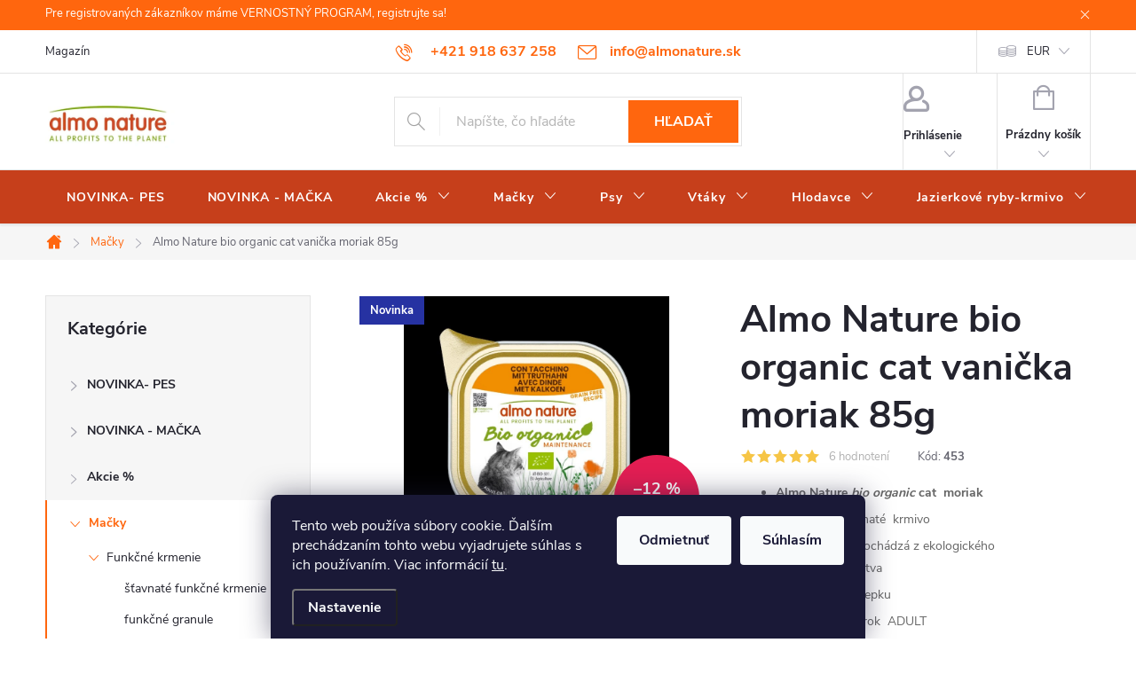

--- FILE ---
content_type: text/html; charset=utf-8
request_url: https://www.almonature.sk/almo-nature-bio-organic-cat-vanicka-moriak-85g/
body_size: 34162
content:
<!doctype html><html lang="sk" dir="ltr" class="header-background-light external-fonts-loaded"><head><meta charset="utf-8" /><meta name="viewport" content="width=device-width,initial-scale=1" /><title>Almo Nature bio organic cat vanička moriak 85g - almonature.sk</title><link rel="preconnect" href="https://cdn.myshoptet.com" /><link rel="dns-prefetch" href="https://cdn.myshoptet.com" /><link rel="preload" href="https://cdn.myshoptet.com/prj/dist/master/cms/libs/jquery/jquery-1.11.3.min.js" as="script" /><link href="https://cdn.myshoptet.com/prj/dist/master/cms/templates/frontend_templates/shared/css/font-face/source-sans-3.css" rel="stylesheet"><link href="https://cdn.myshoptet.com/prj/dist/master/cms/templates/frontend_templates/shared/css/font-face/exo-2.css" rel="stylesheet"><script>
dataLayer = [];
dataLayer.push({'shoptet' : {
    "pageId": 743,
    "pageType": "productDetail",
    "currency": "EUR",
    "currencyInfo": {
        "decimalSeparator": ",",
        "exchangeRate": 1,
        "priceDecimalPlaces": 2,
        "symbol": "\u20ac",
        "symbolLeft": 1,
        "thousandSeparator": " "
    },
    "language": "sk",
    "projectId": 427410,
    "product": {
        "id": 2759,
        "guid": "469c9d60-95cb-11ee-9a7b-82bc9b172827",
        "hasVariants": false,
        "codes": [
            {
                "code": 453,
                "quantity": "> 40",
                "stocks": [
                    {
                        "id": "ext",
                        "quantity": "> 40"
                    }
                ]
            }
        ],
        "code": "453",
        "name": "Almo Nature bio organic cat vani\u010dka moriak 85g",
        "appendix": "",
        "weight": 0.59999999999999998,
        "manufacturer": "Almo Nature",
        "manufacturerGuid": "1EF5333E179F653C98E4DA0BA3DED3EE",
        "currentCategory": "Ma\u010dky",
        "currentCategoryGuid": "b6d01190-75bc-11eb-bbb3-b8ca3a6063f8",
        "defaultCategory": "Ma\u010dky",
        "defaultCategoryGuid": "b6d01190-75bc-11eb-bbb3-b8ca3a6063f8",
        "currency": "EUR",
        "priceWithVat": 1.05
    },
    "stocks": [
        {
            "id": "ext",
            "title": "Sklad",
            "isDeliveryPoint": 0,
            "visibleOnEshop": 1
        }
    ],
    "cartInfo": {
        "id": null,
        "freeShipping": false,
        "freeShippingFrom": 39,
        "leftToFreeGift": {
            "formattedPrice": "\u20ac0",
            "priceLeft": 0
        },
        "freeGift": false,
        "leftToFreeShipping": {
            "priceLeft": 39,
            "dependOnRegion": 0,
            "formattedPrice": "\u20ac39"
        },
        "discountCoupon": [],
        "getNoBillingShippingPrice": {
            "withoutVat": 0,
            "vat": 0,
            "withVat": 0
        },
        "cartItems": [],
        "taxMode": "ORDINARY"
    },
    "cart": [],
    "customer": {
        "priceRatio": 1,
        "priceListId": 1,
        "groupId": null,
        "registered": false,
        "mainAccount": false
    }
}});
dataLayer.push({'cookie_consent' : {
    "marketing": "denied",
    "analytics": "denied"
}});
document.addEventListener('DOMContentLoaded', function() {
    shoptet.consent.onAccept(function(agreements) {
        if (agreements.length == 0) {
            return;
        }
        dataLayer.push({
            'cookie_consent' : {
                'marketing' : (agreements.includes(shoptet.config.cookiesConsentOptPersonalisation)
                    ? 'granted' : 'denied'),
                'analytics': (agreements.includes(shoptet.config.cookiesConsentOptAnalytics)
                    ? 'granted' : 'denied')
            },
            'event': 'cookie_consent'
        });
    });
});
</script>

<!-- Google Tag Manager -->
<script>(function(w,d,s,l,i){w[l]=w[l]||[];w[l].push({'gtm.start':
new Date().getTime(),event:'gtm.js'});var f=d.getElementsByTagName(s)[0],
j=d.createElement(s),dl=l!='dataLayer'?'&l='+l:'';j.async=true;j.src=
'https://www.googletagmanager.com/gtm.js?id='+i+dl;f.parentNode.insertBefore(j,f);
})(window,document,'script','dataLayer','GTM-5LV33WC');</script>
<!-- End Google Tag Manager -->

<meta property="og:type" content="website"><meta property="og:site_name" content="almonature.sk"><meta property="og:url" content="https://www.almonature.sk/almo-nature-bio-organic-cat-vanicka-moriak-85g/"><meta property="og:title" content="Almo Nature bio organic cat vanička moriak 85g - almonature.sk"><meta name="author" content="almonature.sk"><meta name="web_author" content="Shoptet.sk"><meta name="dcterms.rightsHolder" content="www.almonature.sk"><meta name="robots" content="index,follow"><meta property="og:image" content="https://cdn.myshoptet.com/usr/www.almonature.sk/user/shop/big/2759-1_almo-nature-bio-organic-cat-vanicka-moriak-85g.png?6820f5df"><meta property="og:description" content="Kompletné krmivo, kvalitné suroviny bez obilovin ,vyrobené podľa  štandardov za veľmi prijatelnú cenu."><meta name="description" content="Kompletné krmivo, kvalitné suroviny bez obilovin ,vyrobené podľa  štandardov za veľmi prijatelnú cenu."><meta name="google-site-verification" content="380822066"><meta property="product:price:amount" content="1.05"><meta property="product:price:currency" content="EUR"><style>:root {--color-primary: #ff660e;--color-primary-h: 22;--color-primary-s: 100%;--color-primary-l: 53%;--color-primary-hover: #f8a102;--color-primary-hover-h: 39;--color-primary-hover-s: 98%;--color-primary-hover-l: 49%;--color-secondary: #cb0000;--color-secondary-h: 0;--color-secondary-s: 100%;--color-secondary-l: 40%;--color-secondary-hover: #690063;--color-secondary-hover-h: 303;--color-secondary-hover-s: 100%;--color-secondary-hover-l: 21%;--color-tertiary: #009aab;--color-tertiary-h: 186;--color-tertiary-s: 100%;--color-tertiary-l: 34%;--color-tertiary-hover: #008391;--color-tertiary-hover-h: 186;--color-tertiary-hover-s: 100%;--color-tertiary-hover-l: 28%;--color-header-background: #ffffff;--template-font: "Source Sans 3";--template-headings-font: "Exo 2";--header-background-url: none;--cookies-notice-background: #1A1937;--cookies-notice-color: #F8FAFB;--cookies-notice-button-hover: #f5f5f5;--cookies-notice-link-hover: #27263f;--templates-update-management-preview-mode-content: "Náhľad aktualizácií šablóny je aktívny pre váš prehliadač."}</style>
    <script>var shoptet = shoptet || {};</script>
    <script src="https://cdn.myshoptet.com/prj/dist/master/shop/dist/main-3g-header.js.05f199e7fd2450312de2.js"></script>
<!-- User include --><!-- service 776(417) html code header -->
<link type="text/css" rel="stylesheet" media="all"  href="https://cdn.myshoptet.com/usr/paxio.myshoptet.com/user/documents/blank/style.css?v1602546"/>
<link href="https://cdn.myshoptet.com/prj/dist/master/shop/dist/font-shoptet-11.css.62c94c7785ff2cea73b2.css" rel="stylesheet">
<link href="https://cdn.myshoptet.com/usr/paxio.myshoptet.com/user/documents/blank/ikony.css?v9" rel="stylesheet">
<link type="text/css" rel="stylesheet" media="screen"  href="https://cdn.myshoptet.com/usr/paxio.myshoptet.com/user/documents/blank/preklady.css?v27" />
<link rel="stylesheet" href="https://cdn.myshoptet.com/usr/paxio.myshoptet.com/user/documents/blank/Slider/slick.css" />
<link rel="stylesheet" href="https://cdn.myshoptet.com/usr/paxio.myshoptet.com/user/documents/blank/Slider/slick-theme.css?v4" />
<link rel="stylesheet" href="https://cdn.myshoptet.com/usr/paxio.myshoptet.com/user/documents/blank/Slider/slick-classic.css?v3" />

<!-- service 565(213) html code header -->
<!--
<link rel="stylesheet" type="text/css" href="https://app.visual.ws/gpwebpay_shoptet/shoptet.css">
<script async defer type="text/javascript" src="https://app.visual.ws/gpwebpay_shoptet/shoptet.js"></script>
-->
<!-- project html code header -->
<!-- Google Tag Manager -->
<script>(function(w,d,s,l,i){w[l]=w[l]||[];w[l].push({'gtm.start':
new Date().getTime(),event:'gtm.js'});var f=d.getElementsByTagName(s)[0],
j=d.createElement(s),dl=l!='dataLayer'?'&l='+l:'';j.async=true;j.src=
'https://www.googletagmanager.com/gtm.js?id='+i+dl;f.parentNode.insertBefore(j,f);
})(window,document,'script','dataLayer','GTM-5LV33WC');</script>
<!-- End Google Tag Manager -->
<style>@media screen and (min-width: 1200px){
.top-navigation-bar .project-email {display: inline-block;font-size: 16px;font-weight: bold;margin-left: 24px;color: var(--color-primary);} 
a.project-email::before {content: '\e910';font-size: 16px;} 
} 
@media screen and (min-width: 360px) and (max-width: 767px){
.top-navigation-contacts{display: block !important;}
.top-navigation-contacts .project-phone{display: none !important;}
.top-navigation-contacts .project-email{display: block !important;position: absolute;right: 164px;top: 15px;color: #A3A3AF;}
a.project-email::before {content: '\e910';}
.top-navigation-contacts .project-email span{display: none;}
}
}</style>



<style>@media screen and (min-width: 768px) {
#header::after{background-color: #c63f1b ;} /* BARVA POZADÍ MENU */
.navigation-in {background-color: transparent;}
.navigation-in > ul > li > a, .submenu-arrow::after {color: #fff;} /* BARVA TEXTU V MENU */
.menu-helper::after {color: #fff;} /* BARVA HAMBURGERU */
}</style>
<!-- /User include --><link rel="shortcut icon" href="/favicon.ico" type="image/x-icon" /><link rel="canonical" href="https://www.almonature.sk/almo-nature-bio-organic-cat-vanicka-moriak-85g/" /><style>/* custom background */@media (min-width: 992px) {body {background-position: left top;background-repeat: repeat !important;background-attachment: scroll;}}</style>    <!-- Global site tag (gtag.js) - Google Analytics -->
    <script async src="https://www.googletagmanager.com/gtag/js?id=UA-238927435-1"></script>
    <script>
        
        window.dataLayer = window.dataLayer || [];
        function gtag(){dataLayer.push(arguments);}
        

                    console.debug('default consent data');

            gtag('consent', 'default', {"ad_storage":"denied","analytics_storage":"denied","ad_user_data":"denied","ad_personalization":"denied","wait_for_update":500});
            dataLayer.push({
                'event': 'default_consent'
            });
        
        gtag('js', new Date());

                gtag('config', 'UA-238927435-1', { 'groups': "UA" });
        
        
        
        
        
        
        
        
                gtag('set', 'currency', 'EUR');

        gtag('event', 'view_item', {
            "send_to": "UA",
            "items": [
                {
                    "id": "453",
                    "name": "Almo Nature bio organic cat vani\u010dka moriak 85g",
                    "category": "Ma\u010dky",
                                        "brand": "Almo Nature",
                                                            "price": 0.85
                }
            ]
        });
        
        
        
        
        
        
        
        
        
        
        
        
        document.addEventListener('DOMContentLoaded', function() {
            if (typeof shoptet.tracking !== 'undefined') {
                for (var id in shoptet.tracking.bannersList) {
                    gtag('event', 'view_promotion', {
                        "send_to": "UA",
                        "promotions": [
                            {
                                "id": shoptet.tracking.bannersList[id].id,
                                "name": shoptet.tracking.bannersList[id].name,
                                "position": shoptet.tracking.bannersList[id].position
                            }
                        ]
                    });
                }
            }

            shoptet.consent.onAccept(function(agreements) {
                if (agreements.length !== 0) {
                    console.debug('gtag consent accept');
                    var gtagConsentPayload =  {
                        'ad_storage': agreements.includes(shoptet.config.cookiesConsentOptPersonalisation)
                            ? 'granted' : 'denied',
                        'analytics_storage': agreements.includes(shoptet.config.cookiesConsentOptAnalytics)
                            ? 'granted' : 'denied',
                                                                                                'ad_user_data': agreements.includes(shoptet.config.cookiesConsentOptPersonalisation)
                            ? 'granted' : 'denied',
                        'ad_personalization': agreements.includes(shoptet.config.cookiesConsentOptPersonalisation)
                            ? 'granted' : 'denied',
                        };
                    console.debug('update consent data', gtagConsentPayload);
                    gtag('consent', 'update', gtagConsentPayload);
                    dataLayer.push(
                        { 'event': 'update_consent' }
                    );
                }
            });
        });
    </script>
<script>
    (function(t, r, a, c, k, i, n, g) { t['ROIDataObject'] = k;
    t[k]=t[k]||function(){ (t[k].q=t[k].q||[]).push(arguments) },t[k].c=i;n=r.createElement(a),
    g=r.getElementsByTagName(a)[0];n.async=1;n.src=c;g.parentNode.insertBefore(n,g)
    })(window, document, 'script', '//www.heureka.sk/ocm/sdk.js?source=shoptet&version=2&page=product_detail', 'heureka', 'sk');

    heureka('set_user_consent', 0);
</script>
</head><body class="desktop id-743 in-macky template-11 type-product type-detail multiple-columns-body columns-2 blank-mode blank-mode-css ums_forms_redesign--off ums_a11y_category_page--on ums_discussion_rating_forms--off ums_flags_display_unification--on ums_a11y_login--on mobile-header-version-0">
        <div id="fb-root"></div>
        <script>
            window.fbAsyncInit = function() {
                FB.init({
//                    appId            : 'your-app-id',
                    autoLogAppEvents : true,
                    xfbml            : true,
                    version          : 'v19.0'
                });
            };
        </script>
        <script async defer crossorigin="anonymous" src="https://connect.facebook.net/sk_SK/sdk.js"></script>
<!-- Google Tag Manager (noscript) -->
<noscript><iframe src="https://www.googletagmanager.com/ns.html?id=GTM-5LV33WC"
height="0" width="0" style="display:none;visibility:hidden"></iframe></noscript>
<!-- End Google Tag Manager (noscript) -->

    <div class="siteCookies siteCookies--bottom siteCookies--dark js-siteCookies" role="dialog" data-testid="cookiesPopup" data-nosnippet>
        <div class="siteCookies__form">
            <div class="siteCookies__content">
                <div class="siteCookies__text">
                    Tento web používa súbory cookie. Ďalším prechádzaním tohto webu vyjadrujete súhlas s ich používaním. Viac informácií <a href="http://www.almonature.sk/podmienky-ochrany-osobnych-udajov/" target="\">tu</a>.
                </div>
                <p class="siteCookies__links">
                    <button class="siteCookies__link js-cookies-settings" aria-label="Nastavenia cookies" data-testid="cookiesSettings">Nastavenie</button>
                </p>
            </div>
            <div class="siteCookies__buttonWrap">
                                    <button class="siteCookies__button js-cookiesConsentSubmit" value="reject" aria-label="Odmietnuť cookies" data-testid="buttonCookiesReject">Odmietnuť</button>
                                <button class="siteCookies__button js-cookiesConsentSubmit" value="all" aria-label="Prijať cookies" data-testid="buttonCookiesAccept">Súhlasím</button>
            </div>
        </div>
        <script>
            document.addEventListener("DOMContentLoaded", () => {
                const siteCookies = document.querySelector('.js-siteCookies');
                document.addEventListener("scroll", shoptet.common.throttle(() => {
                    const st = document.documentElement.scrollTop;
                    if (st > 1) {
                        siteCookies.classList.add('siteCookies--scrolled');
                    } else {
                        siteCookies.classList.remove('siteCookies--scrolled');
                    }
                }, 100));
            });
        </script>
    </div>
<a href="#content" class="skip-link sr-only">Prejsť na obsah</a><div class="overall-wrapper"><div class="site-msg information"><div class="container"><div class="text">Pre registrovaných zákazníkov máme VERNOSTNÝ PROGRAM, registrujte sa!</div><div class="close js-close-information-msg"></div></div></div><div class="user-action"><div class="container">
    <div class="user-action-in">
                    <div id="login" class="user-action-login popup-widget login-widget" role="dialog" aria-labelledby="loginHeading">
        <div class="popup-widget-inner">
                            <h2 id="loginHeading">Prihlásenie k vášmu účtu</h2><div id="customerLogin"><form action="/action/Customer/Login/" method="post" id="formLoginIncluded" class="csrf-enabled formLogin" data-testid="formLogin"><input type="hidden" name="referer" value="" /><div class="form-group"><div class="input-wrapper email js-validated-element-wrapper no-label"><input type="email" name="email" class="form-control" autofocus placeholder="E-mailová adresa (napr. jan@novak.sk)" data-testid="inputEmail" autocomplete="email" required /></div></div><div class="form-group"><div class="input-wrapper password js-validated-element-wrapper no-label"><input type="password" name="password" class="form-control" placeholder="Heslo" data-testid="inputPassword" autocomplete="current-password" required /><span class="no-display">Nemôžete vyplniť toto pole</span><input type="text" name="surname" value="" class="no-display" /></div></div><div class="form-group"><div class="login-wrapper"><button type="submit" class="btn btn-secondary btn-text btn-login" data-testid="buttonSubmit">Prihlásiť sa</button><div class="password-helper"><a href="/registracia/" data-testid="signup" rel="nofollow">Nová registrácia</a><a href="/klient/zabudnute-heslo/" rel="nofollow">Zabudnuté heslo</a></div></div></div></form>
</div>                    </div>
    </div>

                            <div id="cart-widget" class="user-action-cart popup-widget cart-widget loader-wrapper" data-testid="popupCartWidget" role="dialog" aria-hidden="true">
    <div class="popup-widget-inner cart-widget-inner place-cart-here">
        <div class="loader-overlay">
            <div class="loader"></div>
        </div>
    </div>

    <div class="cart-widget-button">
        <a href="/kosik/" class="btn btn-conversion" id="continue-order-button" rel="nofollow" data-testid="buttonNextStep">Pokračovať do košíka</a>
    </div>
</div>
            </div>
</div>
</div><div class="top-navigation-bar" data-testid="topNavigationBar">

    <div class="container">

        <div class="top-navigation-contacts">
            <strong>Zákaznícka podpora:</strong><a href="tel:+421918637258" class="project-phone" aria-label="Zavolať na +421918637258" data-testid="contactboxPhone"><span>+421 918 637 258</span></a><a href="mailto:info@almonature.sk" class="project-email" data-testid="contactboxEmail"><span>info@almonature.sk</span></a>        </div>

                            <div class="top-navigation-menu">
                <div class="top-navigation-menu-trigger"></div>
                <ul class="top-navigation-bar-menu">
                                            <li class="top-navigation-menu-item-983">
                            <a href="/magazin/">Magazín</a>
                        </li>
                                    </ul>
                <ul class="top-navigation-bar-menu-helper"></ul>
            </div>
        
        <div class="top-navigation-tools">
            <div class="responsive-tools">
                <a href="#" class="toggle-window" data-target="search" aria-label="Hľadať" data-testid="linkSearchIcon"></a>
                                                            <a href="#" class="toggle-window" data-target="login"></a>
                                                    <a href="#" class="toggle-window" data-target="navigation" aria-label="Menu" data-testid="hamburgerMenu"></a>
            </div>
                <div class="dropdown">
        <span>Ceny v:</span>
        <button id="topNavigationDropdown" type="button" data-toggle="dropdown" aria-haspopup="true" aria-expanded="false">
            EUR
            <span class="caret"></span>
        </button>
        <ul class="dropdown-menu" aria-labelledby="topNavigationDropdown"><li><a href="/action/Currency/changeCurrency/?currencyCode=CZK" rel="nofollow">CZK</a></li><li><a href="/action/Currency/changeCurrency/?currencyCode=EUR" rel="nofollow">EUR</a></li><li><a href="/action/Currency/changeCurrency/?currencyCode=HUF" rel="nofollow">HUF</a></li></ul>
    </div>
            <button class="top-nav-button top-nav-button-login toggle-window" type="button" data-target="login" aria-haspopup="dialog" aria-controls="login" aria-expanded="false" data-testid="signin"><span>Prihlásenie</span></button>        </div>

    </div>

</div>
<header id="header"><div class="container navigation-wrapper">
    <div class="header-top">
        <div class="site-name-wrapper">
            <div class="site-name"><a href="/" data-testid="linkWebsiteLogo"><img src="https://cdn.myshoptet.com/usr/www.almonature.sk/user/logos/bez_n__zvu_3-1.jpg" alt="almonature.sk" fetchpriority="low" /></a></div>        </div>
        <div class="search" itemscope itemtype="https://schema.org/WebSite">
            <meta itemprop="headline" content="Mačky"/><meta itemprop="url" content="https://www.almonature.sk"/><meta itemprop="text" content="Kompletné krmivo, kvalitné suroviny bez obilovin ,vyrobené podľa štandardov za veľmi prijatelnú cenu."/>            <form action="/action/ProductSearch/prepareString/" method="post"
    id="formSearchForm" class="search-form compact-form js-search-main"
    itemprop="potentialAction" itemscope itemtype="https://schema.org/SearchAction" data-testid="searchForm">
    <fieldset>
        <meta itemprop="target"
            content="https://www.almonature.sk/vyhladavanie/?string={string}"/>
        <input type="hidden" name="language" value="sk"/>
        
            
<input
    type="search"
    name="string"
        class="query-input form-control search-input js-search-input"
    placeholder="Napíšte, čo hľadáte"
    autocomplete="off"
    required
    itemprop="query-input"
    aria-label="Vyhľadávanie"
    data-testid="searchInput"
>
            <button type="submit" class="btn btn-default" data-testid="searchBtn">Hľadať</button>
        
    </fieldset>
</form>
        </div>
        <div class="navigation-buttons">
                
    <a href="/kosik/" class="btn btn-icon toggle-window cart-count" data-target="cart" data-hover="true" data-redirect="true" data-testid="headerCart" rel="nofollow" aria-haspopup="dialog" aria-expanded="false" aria-controls="cart-widget">
        
                <span class="sr-only">Nákupný košík</span>
        
            <span class="cart-price visible-lg-inline-block" data-testid="headerCartPrice">
                                    Prázdny košík                            </span>
        
    
            </a>
        </div>
    </div>
    <nav id="navigation" aria-label="Hlavné menu" data-collapsible="true"><div class="navigation-in menu"><ul class="menu-level-1" role="menubar" data-testid="headerMenuItems"><li class="menu-item-1267" role="none"><a href="/novinka-pes/" data-testid="headerMenuItem" role="menuitem" aria-expanded="false"><b>NOVINKA- PES</b></a></li>
<li class="menu-item-1252" role="none"><a href="/novinka-macka/" data-testid="headerMenuItem" role="menuitem" aria-expanded="false"><b>NOVINKA - MAČKA</b></a></li>
<li class="menu-item-1109 ext" role="none"><a href="/akcie-2/" data-testid="headerMenuItem" role="menuitem" aria-haspopup="true" aria-expanded="false"><b>Akcie %</b><span class="submenu-arrow"></span></a><ul class="menu-level-2" aria-label="Akcie %" tabindex="-1" role="menu"><li class="menu-item-1112" role="none"><a href="/vyhodne-balenia-pre-psy/" class="menu-image" data-testid="headerMenuItem" tabindex="-1" aria-hidden="true"><img src="data:image/svg+xml,%3Csvg%20width%3D%22140%22%20height%3D%22100%22%20xmlns%3D%22http%3A%2F%2Fwww.w3.org%2F2000%2Fsvg%22%3E%3C%2Fsvg%3E" alt="" aria-hidden="true" width="140" height="100"  data-src="https://cdn.myshoptet.com/usr/www.almonature.sk/user/categories/thumb/5.png" fetchpriority="low" /></a><div><a href="/vyhodne-balenia-pre-psy/" data-testid="headerMenuItem" role="menuitem"><span>Výhodné balenia pre psy</span></a>
                        </div></li><li class="menu-item-1115" role="none"><a href="/vyhodne-balenia-pre-macky/" class="menu-image" data-testid="headerMenuItem" tabindex="-1" aria-hidden="true"><img src="data:image/svg+xml,%3Csvg%20width%3D%22140%22%20height%3D%22100%22%20xmlns%3D%22http%3A%2F%2Fwww.w3.org%2F2000%2Fsvg%22%3E%3C%2Fsvg%3E" alt="" aria-hidden="true" width="140" height="100"  data-src="https://cdn.myshoptet.com/usr/www.almonature.sk/user/categories/thumb/4.png" fetchpriority="low" /></a><div><a href="/vyhodne-balenia-pre-macky/" data-testid="headerMenuItem" role="menuitem"><span>Výhodné balenia pre mačky</span></a>
                        </div></li><li class="menu-item-1178" role="none"><a href="/vyhodne-balenia-pre-hlodavce/" class="menu-image" data-testid="headerMenuItem" tabindex="-1" aria-hidden="true"><img src="data:image/svg+xml,%3Csvg%20width%3D%22140%22%20height%3D%22100%22%20xmlns%3D%22http%3A%2F%2Fwww.w3.org%2F2000%2Fsvg%22%3E%3C%2Fsvg%3E" alt="" aria-hidden="true" width="140" height="100"  data-src="https://cdn.myshoptet.com/usr/www.almonature.sk/user/categories/thumb/_-2.png" fetchpriority="low" /></a><div><a href="/vyhodne-balenia-pre-hlodavce/" data-testid="headerMenuItem" role="menuitem"><span>Výhodné balenia pre hlodavce</span></a>
                        </div></li></ul></li>
<li class="menu-item-743 ext" role="none"><a href="/macky/" class="active" data-testid="headerMenuItem" role="menuitem" aria-haspopup="true" aria-expanded="false"><b>Mačky</b><span class="submenu-arrow"></span></a><ul class="menu-level-2" aria-label="Mačky" tabindex="-1" role="menu"><li class="menu-item-1235 has-third-level" role="none"><a href="/funkcne-krmenie/" class="menu-image" data-testid="headerMenuItem" tabindex="-1" aria-hidden="true"><img src="data:image/svg+xml,%3Csvg%20width%3D%22140%22%20height%3D%22100%22%20xmlns%3D%22http%3A%2F%2Fwww.w3.org%2F2000%2Fsvg%22%3E%3C%2Fsvg%3E" alt="" aria-hidden="true" width="140" height="100"  data-src="https://cdn.myshoptet.com/usr/www.almonature.sk/user/categories/thumb/digestive_1.png" fetchpriority="low" /></a><div><a href="/funkcne-krmenie/" data-testid="headerMenuItem" role="menuitem"><span>Funkčné krmenie</span></a>
                                                    <ul class="menu-level-3" role="menu">
                                                                    <li class="menu-item-1238" role="none">
                                        <a href="/stavnate-funkcne-krmenie/" data-testid="headerMenuItem" role="menuitem">
                                            šťavnaté funkčné krmenie</a>,                                    </li>
                                                                    <li class="menu-item-1241" role="none">
                                        <a href="/funkcne-granule/" data-testid="headerMenuItem" role="menuitem">
                                            funkčné granule</a>                                    </li>
                                                            </ul>
                        </div></li><li class="menu-item-782 has-third-level" role="none"><a href="/macky-stavnate-krmivo-kapsicky-vanicky-konzervy/" class="menu-image" data-testid="headerMenuItem" tabindex="-1" aria-hidden="true"><img src="data:image/svg+xml,%3Csvg%20width%3D%22140%22%20height%3D%22100%22%20xmlns%3D%22http%3A%2F%2Fwww.w3.org%2F2000%2Fsvg%22%3E%3C%2Fsvg%3E" alt="" aria-hidden="true" width="140" height="100"  data-src="https://cdn.myshoptet.com/usr/www.almonature.sk/user/categories/thumb/dizajn_bez_n__zvu-148.png" fetchpriority="low" /></a><div><a href="/macky-stavnate-krmivo-kapsicky-vanicky-konzervy/" data-testid="headerMenuItem" role="menuitem"><span>Šťavnaté krmivo pre mačky FAV</span></a>
                                                    <ul class="menu-level-3" role="menu">
                                                                    <li class="menu-item-917" role="none">
                                        <a href="/macky-stavnate-krmivo-kapsicky-vanicky-konzervy-kittenka-maciatka-a-mlade-macky/" data-testid="headerMenuItem" role="menuitem">
                                            Kittenka - mačiatka a mladé mačky</a>,                                    </li>
                                                                    <li class="menu-item-923" role="none">
                                        <a href="/macky-stavnate-krmivo-kapsicky-vanicky-konzervy-adult-dospela-macka/" data-testid="headerMenuItem" role="menuitem">
                                            Adult - dospelá mačka</a>,                                    </li>
                                                                    <li class="menu-item-926" role="none">
                                        <a href="/macky-stavnate-krmivo-kapsicky-vanicky-konzervy-senior/" data-testid="headerMenuItem" role="menuitem">
                                            Senior</a>,                                    </li>
                                                                    <li class="menu-item-929" role="none">
                                        <a href="/macky-stavnate-krmivo-kapsicky-vanicky-konzervy-funkcne-krmivo/" data-testid="headerMenuItem" role="menuitem">
                                            Funkčné krmivo</a>,                                    </li>
                                                                    <li class="menu-item-1226" role="none">
                                        <a href="/vyhodne-balenie/" data-testid="headerMenuItem" role="menuitem">
                                            Výhodné balenie</a>,                                    </li>
                                                                    <li class="menu-item-1230" role="none">
                                        <a href="/jelly-zele/" data-testid="headerMenuItem" role="menuitem">
                                            Jelly / želé</a>                                    </li>
                                                            </ul>
                        </div></li><li class="menu-item-773 has-third-level" role="none"><a href="/macky-suche-krmivo-granule/" class="menu-image" data-testid="headerMenuItem" tabindex="-1" aria-hidden="true"><img src="data:image/svg+xml,%3Csvg%20width%3D%22140%22%20height%3D%22100%22%20xmlns%3D%22http%3A%2F%2Fwww.w3.org%2F2000%2Fsvg%22%3E%3C%2Fsvg%3E" alt="" aria-hidden="true" width="140" height="100"  data-src="https://cdn.myshoptet.com/usr/www.almonature.sk/user/categories/thumb/dizajn_bez_n__zvu-149.png" fetchpriority="low" /></a><div><a href="/macky-suche-krmivo-granule/" data-testid="headerMenuItem" role="menuitem"><span>Suché krmivo pre mačky FAV</span></a>
                                                    <ul class="menu-level-3" role="menu">
                                                                    <li class="menu-item-938" role="none">
                                        <a href="/macky-suche-krmivo-granule-kittenka-granule-pre-maciatka-mlade-macky/" data-testid="headerMenuItem" role="menuitem">
                                            Kittenka - granule pre mačiatka a mladé mačky</a>,                                    </li>
                                                                    <li class="menu-item-941" role="none">
                                        <a href="/macky-suche-krmivo-granule-adult-dospela-macka/" data-testid="headerMenuItem" role="menuitem">
                                            Adult - dospelá mačka</a>,                                    </li>
                                                                    <li class="menu-item-944" role="none">
                                        <a href="/macky-suche-krmivo-granule-senior/" data-testid="headerMenuItem" role="menuitem">
                                            Senior</a>,                                    </li>
                                                                    <li class="menu-item-947" role="none">
                                        <a href="/macky-suche-krmivo-granule-granule-pre-sterilizovane-macky-funkcne-krmiva/" data-testid="headerMenuItem" role="menuitem">
                                            Granule pre sterilizované mačky, funkčné krmivá</a>                                    </li>
                                                            </ul>
                        </div></li><li class="menu-item-785 has-third-level" role="none"><a href="/macky-pochutky/" class="menu-image" data-testid="headerMenuItem" tabindex="-1" aria-hidden="true"><img src="data:image/svg+xml,%3Csvg%20width%3D%22140%22%20height%3D%22100%22%20xmlns%3D%22http%3A%2F%2Fwww.w3.org%2F2000%2Fsvg%22%3E%3C%2Fsvg%3E" alt="" aria-hidden="true" width="140" height="100"  data-src="https://cdn.myshoptet.com/usr/www.almonature.sk/user/categories/thumb/502_inner_tonno_16-12-2020_184735.png" fetchpriority="low" /></a><div><a href="/macky-pochutky/" data-testid="headerMenuItem" role="menuitem"><span>Pochúťky pre mačky FAV</span></a>
                                                    <ul class="menu-level-3" role="menu">
                                                                    <li class="menu-item-950" role="none">
                                        <a href="/macky-pochutky-kittenka-maciatka/" data-testid="headerMenuItem" role="menuitem">
                                            Kittenka - mačiatka</a>,                                    </li>
                                                                    <li class="menu-item-953" role="none">
                                        <a href="/macky-pochutky-adult-dospela-macka/" data-testid="headerMenuItem" role="menuitem">
                                            Adult - dospelá mačka</a>,                                    </li>
                                                                    <li class="menu-item-956" role="none">
                                        <a href="/macky-pochutky-senior/" data-testid="headerMenuItem" role="menuitem">
                                            Senior</a>,                                    </li>
                                                                    <li class="menu-item-959" role="none">
                                        <a href="/macky-pochutky-pre-sterilizovane-macky-a-ine/" data-testid="headerMenuItem" role="menuitem">
                                            Pre sterilizované mačky a iné</a>                                    </li>
                                                            </ul>
                        </div></li><li class="menu-item-788 has-third-level" role="none"><a href="/macky-podstielka/" class="menu-image" data-testid="headerMenuItem" tabindex="-1" aria-hidden="true"><img src="data:image/svg+xml,%3Csvg%20width%3D%22140%22%20height%3D%22100%22%20xmlns%3D%22http%3A%2F%2Fwww.w3.org%2F2000%2Fsvg%22%3E%3C%2Fsvg%3E" alt="" aria-hidden="true" width="140" height="100"  data-src="https://cdn.myshoptet.com/usr/www.almonature.sk/user/categories/thumb/main_-_2_kg_24-02-2021_125239.png" fetchpriority="low" /></a><div><a href="/macky-podstielka/" data-testid="headerMenuItem" role="menuitem"><span>Podstielka pre mačky</span></a>
                                                    <ul class="menu-level-3" role="menu">
                                                                    <li class="menu-item-1034" role="none">
                                        <a href="/macky-podstielka-single-pack-balenie/" data-testid="headerMenuItem" role="menuitem">
                                            Single-pack balenie</a>,                                    </li>
                                                                    <li class="menu-item-1040" role="none">
                                        <a href="/macky-podstielka-multi-pack-balenie/" data-testid="headerMenuItem" role="menuitem">
                                            Multi-pack balenie</a>                                    </li>
                                                            </ul>
                        </div></li><li class="menu-item-1246" role="none"><a href="/hydration-help/" class="menu-image" data-testid="headerMenuItem" tabindex="-1" aria-hidden="true"><img src="data:image/svg+xml,%3Csvg%20width%3D%22140%22%20height%3D%22100%22%20xmlns%3D%22http%3A%2F%2Fwww.w3.org%2F2000%2Fsvg%22%3E%3C%2Fsvg%3E" alt="" aria-hidden="true" width="140" height="100"  data-src="https://cdn.myshoptet.com/usr/www.almonature.sk/user/categories/thumb/5895_412x444.png" fetchpriority="low" /></a><div><a href="/hydration-help/" data-testid="headerMenuItem" role="menuitem"><span>Hydration Help</span></a>
                        </div></li><li class="menu-item-1249" role="none"><a href="/mlieko-pre-macky/" class="menu-image" data-testid="headerMenuItem" tabindex="-1" aria-hidden="true"><img src="data:image/svg+xml,%3Csvg%20width%3D%22140%22%20height%3D%22100%22%20xmlns%3D%22http%3A%2F%2Fwww.w3.org%2F2000%2Fsvg%22%3E%3C%2Fsvg%3E" alt="" aria-hidden="true" width="140" height="100"  data-src="https://cdn.myshoptet.com/prj/dist/master/cms/templates/frontend_templates/00/img/folder.svg" fetchpriority="low" /></a><div><a href="/mlieko-pre-macky/" data-testid="headerMenuItem" role="menuitem"><span>Mlieko pre mačky</span></a>
                        </div></li></ul></li>
<li class="menu-item-707 ext" role="none"><a href="/psy/" data-testid="headerMenuItem" role="menuitem" aria-haspopup="true" aria-expanded="false"><b>Psy</b><span class="submenu-arrow"></span></a><ul class="menu-level-2" aria-label="Psy" tabindex="-1" role="menu"><li class="menu-item-815 has-third-level" role="none"><a href="/psy-stavnate-krmivo-kapsicky-vanicky-kozervy/" class="menu-image" data-testid="headerMenuItem" tabindex="-1" aria-hidden="true"><img src="data:image/svg+xml,%3Csvg%20width%3D%22140%22%20height%3D%22100%22%20xmlns%3D%22http%3A%2F%2Fwww.w3.org%2F2000%2Fsvg%22%3E%3C%2Fsvg%3E" alt="" aria-hidden="true" width="140" height="100"  data-src="https://cdn.myshoptet.com/usr/www.almonature.sk/user/categories/thumb/9036h.png" fetchpriority="low" /></a><div><a href="/psy-stavnate-krmivo-kapsicky-vanicky-kozervy/" data-testid="headerMenuItem" role="menuitem"><span>Šťavnaté krmivo pre psov FAV</span></a>
                                                    <ul class="menu-level-3" role="menu">
                                                                    <li class="menu-item-895" role="none">
                                        <a href="/psy-stavnate-krmivo-puppy-junior/" data-testid="headerMenuItem" role="menuitem">
                                            Puppy &amp; Junior</a>,                                    </li>
                                                                    <li class="menu-item-901" role="none">
                                        <a href="/psy-stavnate-krmivo-adult-dospely-pes/" data-testid="headerMenuItem" role="menuitem">
                                            Adult - dospelý pes</a>,                                    </li>
                                                                    <li class="menu-item-904" role="none">
                                        <a href="/psy-stavnate-krmivo-senior/" data-testid="headerMenuItem" role="menuitem">
                                            Senior</a>                                    </li>
                                                            </ul>
                        </div></li><li class="menu-item-818 has-third-level" role="none"><a href="/psy-suche-krmivo-granule/" class="menu-image" data-testid="headerMenuItem" tabindex="-1" aria-hidden="true"><img src="data:image/svg+xml,%3Csvg%20width%3D%22140%22%20height%3D%22100%22%20xmlns%3D%22http%3A%2F%2Fwww.w3.org%2F2000%2Fsvg%22%3E%3C%2Fsvg%3E" alt="" aria-hidden="true" width="140" height="100"  data-src="https://cdn.myshoptet.com/usr/www.almonature.sk/user/categories/thumb/9261_xss_13-11-2020_173016.png" fetchpriority="low" /></a><div><a href="/psy-suche-krmivo-granule/" data-testid="headerMenuItem" role="menuitem"><span>Suché krmivo granule pre psov FAV</span></a>
                                                    <ul class="menu-level-3" role="menu">
                                                                    <li class="menu-item-853" role="none">
                                        <a href="/psy-suche-krmivo-granule-puppy-junior/" data-testid="headerMenuItem" role="menuitem">
                                            Puppy &amp; Junior</a>,                                    </li>
                                                                    <li class="menu-item-856" role="none">
                                        <a href="/psy-adult-dospely/" data-testid="headerMenuItem" role="menuitem">
                                            Adult /dospelý</a>,                                    </li>
                                                                    <li class="menu-item-859" role="none">
                                        <a href="/senior-2/" data-testid="headerMenuItem" role="menuitem">
                                            Senior</a>                                    </li>
                                                            </ul>
                        </div></li><li class="menu-item-821 has-third-level" role="none"><a href="/psy-pochutky/" class="menu-image" data-testid="headerMenuItem" tabindex="-1" aria-hidden="true"><img src="data:image/svg+xml,%3Csvg%20width%3D%22140%22%20height%3D%22100%22%20xmlns%3D%22http%3A%2F%2Fwww.w3.org%2F2000%2Fsvg%22%3E%3C%2Fsvg%3E" alt="" aria-hidden="true" width="140" height="100"  data-src="https://cdn.myshoptet.com/usr/www.almonature.sk/user/categories/thumb/dizajn_bez_n__zvu-150.png" fetchpriority="low" /></a><div><a href="/psy-pochutky/" data-testid="headerMenuItem" role="menuitem"><span>Pochúťky pre psov FAV</span></a>
                                                    <ul class="menu-level-3" role="menu">
                                                                    <li class="menu-item-907" role="none">
                                        <a href="/pochutky-puppy-junior/" data-testid="headerMenuItem" role="menuitem">
                                            Puppy &amp; Junior</a>,                                    </li>
                                                                    <li class="menu-item-910" role="none">
                                        <a href="/pochutky-adult-dospely-pes/" data-testid="headerMenuItem" role="menuitem">
                                            Adult - dospelý pes</a>,                                    </li>
                                                                    <li class="menu-item-913" role="none">
                                        <a href="/pochutky-senior/" data-testid="headerMenuItem" role="menuitem">
                                            Senior</a>                                    </li>
                                                            </ul>
                        </div></li><li class="menu-item-1058 has-third-level" role="none"><a href="/doplnkove-a-veterinarne-krmivo/" class="menu-image" data-testid="headerMenuItem" tabindex="-1" aria-hidden="true"><img src="data:image/svg+xml,%3Csvg%20width%3D%22140%22%20height%3D%22100%22%20xmlns%3D%22http%3A%2F%2Fwww.w3.org%2F2000%2Fsvg%22%3E%3C%2Fsvg%3E" alt="" aria-hidden="true" width="140" height="100"  data-src="https://cdn.myshoptet.com/usr/www.almonature.sk/user/categories/thumb/dizajn_bez_n__zvu-35.png" fetchpriority="low" /></a><div><a href="/doplnkove-a-veterinarne-krmivo/" data-testid="headerMenuItem" role="menuitem"><span>Doplnkové a veterinárne krmivo</span></a>
                                                    <ul class="menu-level-3" role="menu">
                                                                    <li class="menu-item-1064" role="none">
                                        <a href="/klby-a-kosti/" data-testid="headerMenuItem" role="menuitem">
                                            Kĺby a kosti</a>,                                    </li>
                                                                    <li class="menu-item-1067" role="none">
                                        <a href="/srst-a-koza/" data-testid="headerMenuItem" role="menuitem">
                                            Srsť a koža</a>                                    </li>
                                                            </ul>
                        </div></li><li class="menu-item-1100 has-third-level" role="none"><a href="/finska-premiova-znacka-rukka/" class="menu-image" data-testid="headerMenuItem" tabindex="-1" aria-hidden="true"><img src="data:image/svg+xml,%3Csvg%20width%3D%22140%22%20height%3D%22100%22%20xmlns%3D%22http%3A%2F%2Fwww.w3.org%2F2000%2Fsvg%22%3E%3C%2Fsvg%3E" alt="" aria-hidden="true" width="140" height="100"  data-src="https://cdn.myshoptet.com/usr/www.almonature.sk/user/categories/thumb/rukka_1-160x50.png" fetchpriority="low" /></a><div><a href="/finska-premiova-znacka-rukka/" data-testid="headerMenuItem" role="menuitem"><span>Vodítka a obojky</span></a>
                                                    <ul class="menu-level-3" role="menu">
                                                                    <li class="menu-item-1255" role="none">
                                        <a href="/obojky-rukka/" data-testid="headerMenuItem" role="menuitem">
                                            obojky Rukka</a>,                                    </li>
                                                                    <li class="menu-item-1258" role="none">
                                        <a href="/voditka-rukka/" data-testid="headerMenuItem" role="menuitem">
                                            vodítka Rukka</a>,                                    </li>
                                                                    <li class="menu-item-1261" role="none">
                                        <a href="/postroje-rukka/" data-testid="headerMenuItem" role="menuitem">
                                            postroje Rukka</a>,                                    </li>
                                                                    <li class="menu-item-1264" role="none">
                                        <a href="/plastenky-rukka/" data-testid="headerMenuItem" role="menuitem">
                                            plastenky Rukka</a>,                                    </li>
                                                                    <li class="menu-item-1270" role="none">
                                        <a href="/boty-znacky-rukka/" data-testid="headerMenuItem" role="menuitem">
                                            boty značky Rukka</a>                                    </li>
                                                            </ul>
                        </div></li><li class="menu-item-1127" role="none"><a href="/starostlivost-o-psov/" class="menu-image" data-testid="headerMenuItem" tabindex="-1" aria-hidden="true"><img src="data:image/svg+xml,%3Csvg%20width%3D%22140%22%20height%3D%22100%22%20xmlns%3D%22http%3A%2F%2Fwww.w3.org%2F2000%2Fsvg%22%3E%3C%2Fsvg%3E" alt="" aria-hidden="true" width="140" height="100"  data-src="https://cdn.myshoptet.com/usr/www.almonature.sk/user/categories/thumb/pettorina-cinquetorri-c100ob040.jpg" fetchpriority="low" /></a><div><a href="/starostlivost-o-psov/" data-testid="headerMenuItem" role="menuitem"><span>Starostlivosť o psov</span></a>
                        </div></li><li class="menu-item-1145" role="none"><a href="/hracky-pre-psy/" class="menu-image" data-testid="headerMenuItem" tabindex="-1" aria-hidden="true"><img src="data:image/svg+xml,%3Csvg%20width%3D%22140%22%20height%3D%22100%22%20xmlns%3D%22http%3A%2F%2Fwww.w3.org%2F2000%2Fsvg%22%3E%3C%2Fsvg%3E" alt="" aria-hidden="true" width="140" height="100"  data-src="https://cdn.myshoptet.com/usr/www.almonature.sk/user/categories/thumb/5411468183801.jpeg" fetchpriority="low" /></a><div><a href="/hracky-pre-psy/" data-testid="headerMenuItem" role="menuitem"><span>Hračky pre psy</span></a>
                        </div></li><li class="menu-item-1243" role="none"><a href="/lososovy-olej-salmon/" class="menu-image" data-testid="headerMenuItem" tabindex="-1" aria-hidden="true"><img src="data:image/svg+xml,%3Csvg%20width%3D%22140%22%20height%3D%22100%22%20xmlns%3D%22http%3A%2F%2Fwww.w3.org%2F2000%2Fsvg%22%3E%3C%2Fsvg%3E" alt="" aria-hidden="true" width="140" height="100"  data-src="https://cdn.myshoptet.com/prj/dist/master/cms/templates/frontend_templates/00/img/folder.svg" fetchpriority="low" /></a><div><a href="/lososovy-olej-salmon/" data-testid="headerMenuItem" role="menuitem"><span>Lososový olej</span></a>
                        </div></li></ul></li>
<li class="menu-item-1163 ext" role="none"><a href="/vtaky/" data-testid="headerMenuItem" role="menuitem" aria-haspopup="true" aria-expanded="false"><b>Vtáky</b><span class="submenu-arrow"></span></a><ul class="menu-level-2" aria-label="Vtáky" tabindex="-1" role="menu"><li class="menu-item-1193" role="none"><a href="/premiove-krmivo/" class="menu-image" data-testid="headerMenuItem" tabindex="-1" aria-hidden="true"><img src="data:image/svg+xml,%3Csvg%20width%3D%22140%22%20height%3D%22100%22%20xmlns%3D%22http%3A%2F%2Fwww.w3.org%2F2000%2Fsvg%22%3E%3C%2Fsvg%3E" alt="" aria-hidden="true" width="140" height="100"  data-src="https://cdn.myshoptet.com/usr/www.almonature.sk/user/categories/thumb/5411468116694.jpeg" fetchpriority="low" /></a><div><a href="/premiove-krmivo/" data-testid="headerMenuItem" role="menuitem"><span>prémiové krmivo</span></a>
                        </div></li><li class="menu-item-1223" role="none"><a href="/krmivo-original-vatky/" class="menu-image" data-testid="headerMenuItem" tabindex="-1" aria-hidden="true"><img src="data:image/svg+xml,%3Csvg%20width%3D%22140%22%20height%3D%22100%22%20xmlns%3D%22http%3A%2F%2Fwww.w3.org%2F2000%2Fsvg%22%3E%3C%2Fsvg%3E" alt="" aria-hidden="true" width="140" height="100"  data-src="https://cdn.myshoptet.com/usr/www.almonature.sk/user/categories/thumb/5411468234084.jpeg" fetchpriority="low" /></a><div><a href="/krmivo-original-vatky/" data-testid="headerMenuItem" role="menuitem"><span>základné krmivo</span></a>
                        </div></li><li class="menu-item-1172" role="none"><a href="/tycinky-pre-vtaky/" class="menu-image" data-testid="headerMenuItem" tabindex="-1" aria-hidden="true"><img src="data:image/svg+xml,%3Csvg%20width%3D%22140%22%20height%3D%22100%22%20xmlns%3D%22http%3A%2F%2Fwww.w3.org%2F2000%2Fsvg%22%3E%3C%2Fsvg%3E" alt="" aria-hidden="true" width="140" height="100"  data-src="https://cdn.myshoptet.com/usr/www.almonature.sk/user/categories/thumb/5411468144727.jpeg" fetchpriority="low" /></a><div><a href="/tycinky-pre-vtaky/" data-testid="headerMenuItem" role="menuitem"><span>Tyčinky pre vtáky</span></a>
                        </div></li></ul></li>
<li class="menu-item-1097 ext" role="none"><a href="/hlodavce/" data-testid="headerMenuItem" role="menuitem" aria-haspopup="true" aria-expanded="false"><b>Hlodavce</b><span class="submenu-arrow"></span></a><ul class="menu-level-2" aria-label="Hlodavce" tabindex="-1" role="menu"><li class="menu-item-1151 has-third-level" role="none"><a href="/krmivo-pre-hlodavce/" class="menu-image" data-testid="headerMenuItem" tabindex="-1" aria-hidden="true"><img src="data:image/svg+xml,%3Csvg%20width%3D%22140%22%20height%3D%22100%22%20xmlns%3D%22http%3A%2F%2Fwww.w3.org%2F2000%2Fsvg%22%3E%3C%2Fsvg%3E" alt="" aria-hidden="true" width="140" height="100"  data-src="https://cdn.myshoptet.com/usr/www.almonature.sk/user/categories/thumb/3.png" fetchpriority="low" /></a><div><a href="/krmivo-pre-hlodavce/" data-testid="headerMenuItem" role="menuitem"><span>Krmivo pre hlodavce</span></a>
                                                    <ul class="menu-level-3" role="menu">
                                                                    <li class="menu-item-1187" role="none">
                                        <a href="/granulovane-krmivo/" data-testid="headerMenuItem" role="menuitem">
                                            granulované krmivo</a>                                    </li>
                                                            </ul>
                        </div></li><li class="menu-item-1154" role="none"><a href="/seno-pre-hlodavce/" class="menu-image" data-testid="headerMenuItem" tabindex="-1" aria-hidden="true"><img src="data:image/svg+xml,%3Csvg%20width%3D%22140%22%20height%3D%22100%22%20xmlns%3D%22http%3A%2F%2Fwww.w3.org%2F2000%2Fsvg%22%3E%3C%2Fsvg%3E" alt="" aria-hidden="true" width="140" height="100"  data-src="https://cdn.myshoptet.com/usr/www.almonature.sk/user/categories/thumb/dizajn_bez_n__zvu-5.png" fetchpriority="low" /></a><div><a href="/seno-pre-hlodavce/" data-testid="headerMenuItem" role="menuitem"><span>Seno pre hlodavce</span></a>
                        </div></li><li class="menu-item-1157" role="none"><a href="/tycinky-pre-hlodavce/" class="menu-image" data-testid="headerMenuItem" tabindex="-1" aria-hidden="true"><img src="data:image/svg+xml,%3Csvg%20width%3D%22140%22%20height%3D%22100%22%20xmlns%3D%22http%3A%2F%2Fwww.w3.org%2F2000%2Fsvg%22%3E%3C%2Fsvg%3E" alt="" aria-hidden="true" width="140" height="100"  data-src="https://cdn.myshoptet.com/usr/www.almonature.sk/user/categories/thumb/5411468144604.jpeg" fetchpriority="low" /></a><div><a href="/tycinky-pre-hlodavce/" data-testid="headerMenuItem" role="menuitem"><span>Tyčinky pre hlodavce</span></a>
                        </div></li><li class="menu-item-1166" role="none"><a href="/podstielka-pre-hlodavce/" class="menu-image" data-testid="headerMenuItem" tabindex="-1" aria-hidden="true"><img src="data:image/svg+xml,%3Csvg%20width%3D%22140%22%20height%3D%22100%22%20xmlns%3D%22http%3A%2F%2Fwww.w3.org%2F2000%2Fsvg%22%3E%3C%2Fsvg%3E" alt="" aria-hidden="true" width="140" height="100"  data-src="https://cdn.myshoptet.com/usr/www.almonature.sk/user/categories/thumb/1.png" fetchpriority="low" /></a><div><a href="/podstielka-pre-hlodavce/" data-testid="headerMenuItem" role="menuitem"><span>Podstielka pre hlodavce</span></a>
                        </div></li><li class="menu-item-1181" role="none"><a href="/klietky-pre-hlodavce/" class="menu-image" data-testid="headerMenuItem" tabindex="-1" aria-hidden="true"><img src="data:image/svg+xml,%3Csvg%20width%3D%22140%22%20height%3D%22100%22%20xmlns%3D%22http%3A%2F%2Fwww.w3.org%2F2000%2Fsvg%22%3E%3C%2Fsvg%3E" alt="" aria-hidden="true" width="140" height="100"  data-src="https://cdn.myshoptet.com/usr/www.almonature.sk/user/categories/thumb/dizajn_bez_n__zvu-19.png" fetchpriority="low" /></a><div><a href="/klietky-pre-hlodavce/" data-testid="headerMenuItem" role="menuitem"><span>Klietky pre hlodavce</span></a>
                        </div></li></ul></li>
<li class="menu-item-1208 ext" role="none"><a href="/jazierkove-ryby-krmiva-2/" data-testid="headerMenuItem" role="menuitem" aria-haspopup="true" aria-expanded="false"><b>Jazierkové ryby-krmivo</b><span class="submenu-arrow"></span></a><ul class="menu-level-2" aria-label="Jazierkové ryby-krmivo" tabindex="-1" role="menu"><li class="menu-item-1214" role="none"><a href="/krmivo-pre-koi-kapry/" class="menu-image" data-testid="headerMenuItem" tabindex="-1" aria-hidden="true"><img src="data:image/svg+xml,%3Csvg%20width%3D%22140%22%20height%3D%22100%22%20xmlns%3D%22http%3A%2F%2Fwww.w3.org%2F2000%2Fsvg%22%3E%3C%2Fsvg%3E" alt="" aria-hidden="true" width="140" height="100"  data-src="https://cdn.myshoptet.com/usr/www.almonature.sk/user/categories/thumb/markenseiten_header_alkote_1920x1920-1.png" fetchpriority="low" /></a><div><a href="/krmivo-pre-koi-kapry/" data-testid="headerMenuItem" role="menuitem"><span>Krmivo pre KOI kapry</span></a>
                        </div></li><li class="menu-item-1217" role="none"><a href="/specialne--sezonne--farba-krmiva/" class="menu-image" data-testid="headerMenuItem" tabindex="-1" aria-hidden="true"><img src="data:image/svg+xml,%3Csvg%20width%3D%22140%22%20height%3D%22100%22%20xmlns%3D%22http%3A%2F%2Fwww.w3.org%2F2000%2Fsvg%22%3E%3C%2Fsvg%3E" alt="" aria-hidden="true" width="140" height="100"  data-src="https://cdn.myshoptet.com/usr/www.almonature.sk/user/categories/thumb/4005784612117_alkote_seidenraupen_300g_web_1280x1280.jpg" fetchpriority="low" /></a><div><a href="/specialne--sezonne--farba-krmiva/" data-testid="headerMenuItem" role="menuitem"><span>Špecialne, sezonné, farba- krmiva</span></a>
                        </div></li></ul></li>
<li class="menu-item-39" role="none"><a href="/obchodne-podmienky/" data-testid="headerMenuItem" role="menuitem" aria-expanded="false"><b>Obchodné podmienky</b></a></li>
<li class="menu-item-29" role="none"><a href="/kontakty/" data-testid="headerMenuItem" role="menuitem" aria-expanded="false"><b>Kontakty</b></a></li>
<li class="menu-item-977" role="none"><a href="/o-nas-rubrika/" data-testid="headerMenuItem" role="menuitem" aria-expanded="false"><b>O nás</b></a></li>
</ul></div><span class="navigation-close"></span></nav><div class="menu-helper" data-testid="hamburgerMenu"><span>Viac</span></div>
</div></header><!-- / header -->


                    <div class="container breadcrumbs-wrapper">
            <div class="breadcrumbs navigation-home-icon-wrapper" itemscope itemtype="https://schema.org/BreadcrumbList">
                                                                            <span id="navigation-first" data-basetitle="almonature.sk" itemprop="itemListElement" itemscope itemtype="https://schema.org/ListItem">
                <a href="/" itemprop="item" class="navigation-home-icon"><span class="sr-only" itemprop="name">Domov</span></a>
                <span class="navigation-bullet">/</span>
                <meta itemprop="position" content="1" />
            </span>
                                <span id="navigation-1" itemprop="itemListElement" itemscope itemtype="https://schema.org/ListItem">
                <a href="/macky/" itemprop="item" data-testid="breadcrumbsSecondLevel"><span itemprop="name">Mačky</span></a>
                <span class="navigation-bullet">/</span>
                <meta itemprop="position" content="2" />
            </span>
                                            <span id="navigation-2" itemprop="itemListElement" itemscope itemtype="https://schema.org/ListItem" data-testid="breadcrumbsLastLevel">
                <meta itemprop="item" content="https://www.almonature.sk/almo-nature-bio-organic-cat-vanicka-moriak-85g/" />
                <meta itemprop="position" content="3" />
                <span itemprop="name" data-title="Almo Nature bio organic cat vanička moriak 85g">Almo Nature bio organic cat vanička moriak 85g <span class="appendix"></span></span>
            </span>
            </div>
        </div>
    
<div id="content-wrapper" class="container content-wrapper">
    
    <div class="content-wrapper-in">
                                                <aside class="sidebar sidebar-left"  data-testid="sidebarMenu">
                                                                                                <div class="sidebar-inner">
                                                                                                                                                                        <div class="box box-bg-variant box-categories">    <div class="skip-link__wrapper">
        <span id="categories-start" class="skip-link__target js-skip-link__target sr-only" tabindex="-1">&nbsp;</span>
        <a href="#categories-end" class="skip-link skip-link--start sr-only js-skip-link--start">Preskočiť kategórie</a>
    </div>

<h4>Kategórie</h4>


<div id="categories"><div class="categories cat-01 expanded" id="cat-1267"><div class="topic"><a href="/novinka-pes/">NOVINKA- PES<span class="cat-trigger">&nbsp;</span></a></div></div><div class="categories cat-02 expanded" id="cat-1252"><div class="topic"><a href="/novinka-macka/">NOVINKA - MAČKA<span class="cat-trigger">&nbsp;</span></a></div></div><div class="categories cat-01 expandable external" id="cat-1109"><div class="topic"><a href="/akcie-2/">Akcie %<span class="cat-trigger">&nbsp;</span></a></div>

    </div><div class="categories cat-02 expandable active expanded" id="cat-743"><div class="topic active"><a href="/macky/">Mačky<span class="cat-trigger">&nbsp;</span></a></div>

                    <ul class=" active expanded">
                                        <li class="
                                 expandable                 expanded                ">
                <a href="/funkcne-krmenie/">
                    Funkčné krmenie
                    <span class="cat-trigger">&nbsp;</span>                </a>
                                                            

                    <ul class=" expanded">
                                        <li >
                <a href="/stavnate-funkcne-krmenie/">
                    šťavnaté funkčné krmenie
                                    </a>
                                                                </li>
                                <li >
                <a href="/funkcne-granule/">
                    funkčné granule
                                    </a>
                                                                </li>
                </ul>
    
                                                </li>
                                <li class="
                                 expandable                                 external">
                <a href="/macky-stavnate-krmivo-kapsicky-vanicky-konzervy/">
                    Šťavnaté krmivo pre mačky FAV
                    <span class="cat-trigger">&nbsp;</span>                </a>
                                                            

    
                                                </li>
                                <li class="
                                 expandable                                 external">
                <a href="/macky-suche-krmivo-granule/">
                    Suché krmivo pre mačky FAV
                    <span class="cat-trigger">&nbsp;</span>                </a>
                                                            

    
                                                </li>
                                <li class="
                                 expandable                                 external">
                <a href="/macky-pochutky/">
                    Pochúťky pre mačky FAV
                    <span class="cat-trigger">&nbsp;</span>                </a>
                                                            

    
                                                </li>
                                <li class="
                                 expandable                                 external">
                <a href="/macky-podstielka/">
                    Podstielka pre mačky
                    <span class="cat-trigger">&nbsp;</span>                </a>
                                                            

    
                                                </li>
                                <li >
                <a href="/hydration-help/">
                    Hydration Help
                                    </a>
                                                                </li>
                                <li >
                <a href="/mlieko-pre-macky/">
                    Mlieko pre mačky
                                    </a>
                                                                </li>
                </ul>
    </div><div class="categories cat-01 expandable expanded" id="cat-707"><div class="topic"><a href="/psy/">Psy<span class="cat-trigger">&nbsp;</span></a></div>

                    <ul class=" expanded">
                                        <li class="
                                 expandable                                 external">
                <a href="/psy-stavnate-krmivo-kapsicky-vanicky-kozervy/">
                    Šťavnaté krmivo pre psov FAV
                    <span class="cat-trigger">&nbsp;</span>                </a>
                                                            

    
                                                </li>
                                <li class="
                                 expandable                                 external">
                <a href="/psy-suche-krmivo-granule/">
                    Suché krmivo granule pre psov FAV
                    <span class="cat-trigger">&nbsp;</span>                </a>
                                                            

    
                                                </li>
                                <li class="
                                 expandable                                 external">
                <a href="/psy-pochutky/">
                    Pochúťky pre psov FAV
                    <span class="cat-trigger">&nbsp;</span>                </a>
                                                            

    
                                                </li>
                                <li class="
                                 expandable                 expanded                ">
                <a href="/doplnkove-a-veterinarne-krmivo/">
                    Doplnkové a veterinárne krmivo
                    <span class="cat-trigger">&nbsp;</span>                </a>
                                                            

                    <ul class=" expanded">
                                        <li >
                <a href="/klby-a-kosti/">
                    Kĺby a kosti
                                    </a>
                                                                </li>
                                <li >
                <a href="/srst-a-koza/">
                    Srsť a koža
                                    </a>
                                                                </li>
                </ul>
    
                                                </li>
                                <li class="
                                 expandable                 expanded                ">
                <a href="/finska-premiova-znacka-rukka/">
                    Vodítka a obojky
                    <span class="cat-trigger">&nbsp;</span>                </a>
                                                            

                    <ul class=" expanded">
                                        <li >
                <a href="/obojky-rukka/">
                    obojky Rukka
                                    </a>
                                                                </li>
                                <li >
                <a href="/voditka-rukka/">
                    vodítka Rukka
                                    </a>
                                                                </li>
                                <li >
                <a href="/postroje-rukka/">
                    postroje Rukka
                                    </a>
                                                                </li>
                                <li >
                <a href="/plastenky-rukka/">
                    plastenky Rukka
                                    </a>
                                                                </li>
                                <li >
                <a href="/boty-znacky-rukka/">
                    boty značky Rukka
                                    </a>
                                                                </li>
                </ul>
    
                                                </li>
                                <li >
                <a href="/starostlivost-o-psov/">
                    Starostlivosť o psov
                                    </a>
                                                                </li>
                                <li >
                <a href="/hracky-pre-psy/">
                    Hračky pre psy
                                    </a>
                                                                </li>
                                <li >
                <a href="/lososovy-olej-salmon/">
                    Lososový olej
                                    </a>
                                                                </li>
                </ul>
    </div><div class="categories cat-02 expandable external" id="cat-1163"><div class="topic"><a href="/vtaky/">Vtáky<span class="cat-trigger">&nbsp;</span></a></div>

    </div><div class="categories cat-01 expandable external" id="cat-1097"><div class="topic"><a href="/hlodavce/">Hlodavce<span class="cat-trigger">&nbsp;</span></a></div>

    </div><div class="categories cat-02 expandable external" id="cat-1208"><div class="topic"><a href="/jazierkove-ryby-krmiva-2/">Jazierkové ryby-krmivo<span class="cat-trigger">&nbsp;</span></a></div>

    </div></div>

    <div class="skip-link__wrapper">
        <a href="#categories-start" class="skip-link skip-link--end sr-only js-skip-link--end" tabindex="-1" hidden>Preskočiť kategórie</a>
        <span id="categories-end" class="skip-link__target js-skip-link__target sr-only" tabindex="-1">&nbsp;</span>
    </div>
</div>
                                                                                                            <div class="box box-bg-default box-sm box-contact"><h4><span>Kontakt</span></h4>


    <div class="contact-box no-image" data-testid="contactbox">
                    
            
                
        <ul>
                            <li>
                    <span class="mail" data-testid="contactboxEmail">
                                                    <a href="mailto:info&#64;almonature.sk">info<!---->&#64;<!---->almonature.sk</a>
                                            </span>
                </li>
            
                            <li>
                    <span class="tel">
                                                                                <a href="tel:+421918637258" aria-label="Zavolať na +421918637258" data-testid="contactboxPhone">
                                +421 918 637 258
                            </a>
                                            </span>
                </li>
            
            
            

                                    <li>
                        <span class="facebook">
                            <a href="https://bit.ly/2SxWUbk" title="Facebook" target="_blank" data-testid="contactboxFacebook">
                                                                https://bit.ly/2SxWUbk
                                                            </a>
                        </span>
                    </li>
                
                
                                    <li>
                        <span class="instagram">
                            <a href="https://www.instagram.com/almonaturesk/" title="Instagram" target="_blank" data-testid="contactboxInstagram">almonaturesk</a>
                        </span>
                    </li>
                
                
                
                
                
            

        </ul>

    </div>


<script type="application/ld+json">
    {
        "@context" : "https://schema.org",
        "@type" : "Organization",
        "name" : "almonature.sk",
        "url" : "https://www.almonature.sk",
                "employee" : "Lenka",
                    "email" : "info@almonature.sk",
                            "telephone" : "+421 918 637 258",
                                
                                                                                            "sameAs" : ["https://bit.ly/2SxWUbk\", \"\", \"https://www.instagram.com/almonaturesk/"]
            }
</script>
</div>
                                                                                                            <div class="box box-bg-variant box-sm box-topProducts">        <div class="top-products-wrapper js-top10" >
        <h4><span>Top 9 produktov</span></h4>
        <ol class="top-products">
                            <li class="display-image">
                                            <a href="/almo-nature-hfc-dog-m-l-granule-cerstve-bravcove-8kg-gratis/" class="top-products-image">
                            <img src="data:image/svg+xml,%3Csvg%20width%3D%22100%22%20height%3D%22100%22%20xmlns%3D%22http%3A%2F%2Fwww.w3.org%2F2000%2Fsvg%22%3E%3C%2Fsvg%3E" alt="Snímek obrazovky 2024 07 30 v 20.39.55" width="100" height="100"  data-src="https://cdn.myshoptet.com/usr/www.almonature.sk/user/shop/related/667_snimek-obrazovky-2024-07-30-v--20-39-55.png?66a9339c" fetchpriority="low" />
                        </a>
                                        <a href="/almo-nature-hfc-dog-m-l-granule-cerstve-bravcove-8kg-gratis/" class="top-products-content">
                        <span class="top-products-name">  Almo Nature HFC dog M-L granule čerstvé bravčové 8kg +grátis</span>
                        
                                                        <strong>
                                €62
                                

                            </strong>
                                                    
                    </a>
                </li>
                            <li class="display-image">
                                            <a href="/almo-nature-hfc-dog-kuriatko-z-volneho-vyberu-s-rozmarinom-150-g/" class="top-products-image">
                            <img src="data:image/svg+xml,%3Csvg%20width%3D%22100%22%20height%3D%22100%22%20xmlns%3D%22http%3A%2F%2Fwww.w3.org%2F2000%2Fsvg%22%3E%3C%2Fsvg%3E" alt="almo-nature-hfc-dog-kuriatko-z-volneho-vyberu-s-rozmarinom-150-g-1" width="100" height="100"  data-src="https://cdn.myshoptet.com/usr/www.almonature.sk/user/shop/related/2839_almo-nature-hfc-dog-kuriatko-z-volneho-vyberu-s-rozmarinom-150-g-1.jpg?68792bfb" fetchpriority="low" />
                        </a>
                                        <a href="/almo-nature-hfc-dog-kuriatko-z-volneho-vyberu-s-rozmarinom-150-g/" class="top-products-content">
                        <span class="top-products-name">  Almo Nature HFC dog kuriatko z voľného výberu s rozmarinom 150g</span>
                        
                                                        <strong>
                                €1,85
                                

                            </strong>
                                                    
                    </a>
                </li>
                            <li class="display-image">
                                            <a href="/almo-nature-hfc-complete-sterilised--cat-85g-irske-hovadzie/" class="top-products-image">
                            <img src="data:image/svg+xml,%3Csvg%20width%3D%22100%22%20height%3D%22100%22%20xmlns%3D%22http%3A%2F%2Fwww.w3.org%2F2000%2Fsvg%22%3E%3C%2Fsvg%3E" alt="almo-nature-hfc-complete-sterilised--cat-85g-irske-hovadzie" width="100" height="100"  data-src="https://cdn.myshoptet.com/usr/www.almonature.sk/user/shop/related/2848_almo-nature-hfc-complete-sterilised--cat-85g-irske-hovadzie.png?6630ea2f" fetchpriority="low" />
                        </a>
                                        <a href="/almo-nature-hfc-complete-sterilised--cat-85g-irske-hovadzie/" class="top-products-content">
                        <span class="top-products-name">  Almo Nature HFC complete sterilised  cat 85g irské hovädzie</span>
                        
                                                        <strong>
                                €1,05
                                

                            </strong>
                                                    
                    </a>
                </li>
                            <li class="display-image">
                                            <a href="/almo-nature-hfc-cat-mousse-kura-s-dynou-70g/" class="top-products-image">
                            <img src="data:image/svg+xml,%3Csvg%20width%3D%22100%22%20height%3D%22100%22%20xmlns%3D%22http%3A%2F%2Fwww.w3.org%2F2000%2Fsvg%22%3E%3C%2Fsvg%3E" alt="almo-nature-hfc-cat-mousse-kura-s-dynou-70g" width="100" height="100"  data-src="https://cdn.myshoptet.com/usr/www.almonature.sk/user/shop/related/2857_almo-nature-hfc-cat-mousse-kura-s-dynou-70g.png?66a792eb" fetchpriority="low" />
                        </a>
                                        <a href="/almo-nature-hfc-cat-mousse-kura-s-dynou-70g/" class="top-products-content">
                        <span class="top-products-name">  Almo Nature HFC cat mousse kura s dyňou 70g</span>
                        
                                                        <strong>
                                €1,30
                                

                            </strong>
                                                    
                    </a>
                </li>
                            <li class="display-image">
                                            <a href="/almo-nature-holistic-functional-sterilized-cat-70g-treska/" class="top-products-image">
                            <img src="data:image/svg+xml,%3Csvg%20width%3D%22100%22%20height%3D%22100%22%20xmlns%3D%22http%3A%2F%2Fwww.w3.org%2F2000%2Fsvg%22%3E%3C%2Fsvg%3E" alt="almo-nature-holistic-functional-sterilized-cat-70g-treska-2" width="100" height="100"  data-src="https://cdn.myshoptet.com/usr/www.almonature.sk/user/shop/related/1253_almo-nature-holistic-functional-sterilized-cat-70g-treska-2.png?6787909e" fetchpriority="low" />
                        </a>
                                        <a href="/almo-nature-holistic-functional-sterilized-cat-70g-treska/" class="top-products-content">
                        <span class="top-products-name">  Almo nature HOLISTIC functional sterilized cat 70g treska</span>
                        
                                                        <strong>
                                €1,13
                                

                            </strong>
                                                    
                    </a>
                </li>
                            <li class="display-image">
                                            <a href="/almo-nature-holistic-functional-intestinal-help-cat-hydina-70g/" class="top-products-image">
                            <img src="data:image/svg+xml,%3Csvg%20width%3D%22100%22%20height%3D%22100%22%20xmlns%3D%22http%3A%2F%2Fwww.w3.org%2F2000%2Fsvg%22%3E%3C%2Fsvg%3E" alt="almo-nature-holistic-functional-intestinal-help-cat-hydina-70g" width="100" height="100"  data-src="https://cdn.myshoptet.com/usr/www.almonature.sk/user/shop/related/1523_almo-nature-holistic-functional-intestinal-help-cat-hydina-70g.png?678779e2" fetchpriority="low" />
                        </a>
                                        <a href="/almo-nature-holistic-functional-intestinal-help-cat-hydina-70g/" class="top-products-content">
                        <span class="top-products-name">  Almo Nature HOLISTIC functional intestinal help cat hydina 70g</span>
                        
                                                        <strong>
                                €1,13
                                

                            </strong>
                                                    
                    </a>
                </li>
                            <li class="display-image">
                                            <a href="/almo-nature-holistic-functional-anti-hairball-cat-kuriatko-70g/" class="top-products-image">
                            <img src="data:image/svg+xml,%3Csvg%20width%3D%22100%22%20height%3D%22100%22%20xmlns%3D%22http%3A%2F%2Fwww.w3.org%2F2000%2Fsvg%22%3E%3C%2Fsvg%3E" alt="almo-nature-holistic-functional-anti-hairball-cat-kuriatko-70g-1" width="100" height="100"  data-src="https://cdn.myshoptet.com/usr/www.almonature.sk/user/shop/related/1433-1_almo-nature-holistic-functional-anti-hairball-cat-kuriatko-70g-1.png?67878b30" fetchpriority="low" />
                        </a>
                                        <a href="/almo-nature-holistic-functional-anti-hairball-cat-kuriatko-70g/" class="top-products-content">
                        <span class="top-products-name">  Almo Nature HOLISTIC functional anti-hairball cat kuriatko 70g</span>
                        
                                                        <strong>
                                €1,13
                                

                            </strong>
                                                    
                    </a>
                </li>
                            <li class="display-image">
                                            <a href="/almo-nature-holistic-functional-sterilised-cat-70g-kuracie/" class="top-products-image">
                            <img src="data:image/svg+xml,%3Csvg%20width%3D%22100%22%20height%3D%22100%22%20xmlns%3D%22http%3A%2F%2Fwww.w3.org%2F2000%2Fsvg%22%3E%3C%2Fsvg%3E" alt="almo-nature-holistic-functional-sterilised-cat-70g-kuracie-1" width="100" height="100"  data-src="https://cdn.myshoptet.com/usr/www.almonature.sk/user/shop/related/1256-1_almo-nature-holistic-functional-sterilised-cat-70g-kuracie-1.png?67878c5b" fetchpriority="low" />
                        </a>
                                        <a href="/almo-nature-holistic-functional-sterilised-cat-70g-kuracie/" class="top-products-content">
                        <span class="top-products-name">  Almo Nature HOLISTIC Functional Sterilised cat 70g kuracie</span>
                        
                                                        <strong>
                                €1,13
                                

                            </strong>
                                                    
                    </a>
                </li>
                            <li class="display-image">
                                            <a href="/almo-nature-hfc-natural-cat-tuniak--musle--70g/" class="top-products-image">
                            <img src="data:image/svg+xml,%3Csvg%20width%3D%22100%22%20height%3D%22100%22%20xmlns%3D%22http%3A%2F%2Fwww.w3.org%2F2000%2Fsvg%22%3E%3C%2Fsvg%3E" alt="almo-nature-hfc-natural-cat-tuniak--musle--70g -1" width="100" height="100"  data-src="https://cdn.myshoptet.com/usr/www.almonature.sk/user/shop/related/2995_almo-nature-hfc-natural-cat-tuniak--musle--70g-1.jpg?6878ebcf" fetchpriority="low" />
                        </a>
                                        <a href="/almo-nature-hfc-natural-cat-tuniak--musle--70g/" class="top-products-content">
                        <span class="top-products-name">  Almo Nature HFC Natural cat tuniak +mušle  70g</span>
                        
                                                        <strong>
                                €1,30
                                

                            </strong>
                                                    
                    </a>
                </li>
                    </ol>
    </div>
</div>
                                                                    </div>
                                                            </aside>
                            <main id="content" class="content narrow">
                            
<div class="p-detail" itemscope itemtype="https://schema.org/Product">

    
    <meta itemprop="name" content="Almo Nature bio organic cat vanička moriak 85g" />
    <meta itemprop="category" content="Úvodná stránka &gt; Mačky &gt; Almo Nature bio organic cat vanička moriak 85g" />
    <meta itemprop="url" content="https://www.almonature.sk/almo-nature-bio-organic-cat-vanicka-moriak-85g/" />
    <meta itemprop="image" content="https://cdn.myshoptet.com/usr/www.almonature.sk/user/shop/big/2759-1_almo-nature-bio-organic-cat-vanicka-moriak-85g.png?6820f5df" />
            <meta itemprop="description" content="

Almo Nature bio organic cat  moriak
Kompletné štavnaté  krmivo
100%  zložiek pochádzá z ekologického polnohospodárstva
Bez obilnin,bez lepku
odporúčáne  +1rok  ADULT 

 " />
                <span class="js-hidden" itemprop="manufacturer" itemscope itemtype="https://schema.org/Organization">
            <meta itemprop="name" content="Almo Nature" />
        </span>
        <span class="js-hidden" itemprop="brand" itemscope itemtype="https://schema.org/Brand">
            <meta itemprop="name" content="Almo Nature" />
        </span>
                            <meta itemprop="gtin13" content="8001154124989" />            
        <div class="p-detail-inner">

        <div class="p-detail-inner-header">
            <h1>
                  Almo Nature bio organic cat vanička moriak 85g            </h1>

                <span class="p-code">
        <span class="p-code-label">Kód:</span>
                    <span>453</span>
            </span>
        </div>

        <form action="/action/Cart/addCartItem/" method="post" id="product-detail-form" class="pr-action csrf-enabled" data-testid="formProduct">

            <meta itemprop="productID" content="2759" /><meta itemprop="identifier" content="469c9d60-95cb-11ee-9a7b-82bc9b172827" /><span itemprop="aggregateRating" itemscope itemtype="https://schema.org/AggregateRating"><meta itemprop="bestRating" content="5" /><meta itemprop="worstRating" content="1" /><meta itemprop="ratingValue" content="5" /><meta itemprop="ratingCount" content="6" /></span><meta itemprop="sku" content="453" /><span itemprop="offers" itemscope itemtype="https://schema.org/Offer"><meta itemprop="url" content="https://www.almonature.sk/almo-nature-bio-organic-cat-vanicka-moriak-85g/" /><meta itemprop="price" content="1.05" /><meta itemprop="priceCurrency" content="EUR" /><link itemprop="itemCondition" href="https://schema.org/NewCondition" /></span><input type="hidden" name="productId" value="2759" /><input type="hidden" name="priceId" value="3158" /><input type="hidden" name="language" value="sk" />

            <div class="row product-top">

                <div class="col-xs-12">

                    <div class="p-detail-info">
                                                    
                <div class="flags flags-default flags-inline">            <span class="flag flag-new">
            Novinka
    </span>
        
                
    </div>
    

    
                        
                                    <div class="stars-wrapper">
            
<span class="stars star-list">
                                                <span class="star star-on show-tooltip is-active productRatingAction" data-productid="2759" data-score="1" title="    Hodnotenie:
            5/5
    "></span>
                    
                                                <span class="star star-on show-tooltip is-active productRatingAction" data-productid="2759" data-score="2" title="    Hodnotenie:
            5/5
    "></span>
                    
                                                <span class="star star-on show-tooltip is-active productRatingAction" data-productid="2759" data-score="3" title="    Hodnotenie:
            5/5
    "></span>
                    
                                                <span class="star star-on show-tooltip is-active productRatingAction" data-productid="2759" data-score="4" title="    Hodnotenie:
            5/5
    "></span>
                    
                                                <span class="star star-on show-tooltip is-active productRatingAction" data-productid="2759" data-score="5" title="    Hodnotenie:
            5/5
    "></span>
                    
    </span>
            <span class="stars-label">
                                6 hodnotení
                    </span>
        </div>
    
                                                    <div><a href="/znacka/almo-nature/" data-testid="productCardBrandName">Značka: <span>Almo Nature</span></a></div>
                        
                    </div>

                </div>

                <div class="col-xs-12 col-lg-6 p-image-wrapper">

                    
                    <div class="p-image" style="" data-testid="mainImage">

                        

    

    <div class="flags flags-extra">
      
                
                                                                              
            <span class="flag flag-discount">
                                                                    <span class="price-standard">
                                            <span>€1,20</span>
                        </span>
                                                                                                            <span class="price-save">
            
                        
                &ndash;12 %
        </span>
                                    </span>
              </div>

                        

<a href="https://cdn.myshoptet.com/usr/www.almonature.sk/user/shop/big/2759-1_almo-nature-bio-organic-cat-vanicka-moriak-85g.png?6820f5df" class="p-main-image cloud-zoom cbox" data-href="https://cdn.myshoptet.com/usr/www.almonature.sk/user/shop/orig/2759-1_almo-nature-bio-organic-cat-vanicka-moriak-85g.png?6820f5df"><img src="https://cdn.myshoptet.com/usr/www.almonature.sk/user/shop/big/2759-1_almo-nature-bio-organic-cat-vanicka-moriak-85g.png?6820f5df" alt="almo-nature-bio-organic-cat-vanicka-moriak-85g" width="1024" height="768"  fetchpriority="high" />
</a>                    </div>

                    
                </div>

                <div class="col-xs-12 col-lg-6 p-info-wrapper">

                    
                    
                        <div class="p-final-price-wrapper">

                                <span class="price-standard">
                                            <span>€1,20</span>
                        </span>
                                <span class="price-save">
            
                        
                &ndash;12 %
        </span>
                            <strong class="price-final" data-testid="productCardPrice">
            <span class="price-final-holder">
                €1,05
    

        </span>
    </strong>
                                                            <span class="price-measure">
                    
                                            
                                    <span>
                        €0,18&nbsp;/&nbsp;1&nbsp;ks                    </span>
                                        </span>
                            

                        </div>

                    
                    
                        
                        <table class="detail-parameters">
                            <tbody>
                            
                            
                            
                                                                                    </tbody>
                        </table>

                                                                            
                            <div class="add-to-cart" data-testid="divAddToCart">
                
<span class="quantity">
    <span
        class="increase-tooltip js-increase-tooltip"
        data-trigger="manual"
        data-container="body"
        data-original-title="Nie je možné zakúpiť viac než 9999 ks."
        aria-hidden="true"
        role="tooltip"
        data-testid="tooltip">
    </span>

    <span
        class="decrease-tooltip js-decrease-tooltip"
        data-trigger="manual"
        data-container="body"
        data-original-title="Minimálne množstvo, ktoré je možné zakúpiť je 1 ks."
        aria-hidden="true"
        role="tooltip"
        data-testid="tooltip">
    </span>
    <label>
        <input
            type="number"
            name="amount"
            value="1"
            class="amount"
            autocomplete="off"
            data-decimals="0"
                        step="1"
            min="1"
            max="9999"
            aria-label="Množstvo"
            data-testid="cartAmount"/>
    </label>

    <button
        class="increase"
        type="button"
        aria-label="Zvýšiť množstvo o 1"
        data-testid="increase">
            <span class="increase__sign">&plus;</span>
    </button>

    <button
        class="decrease"
        type="button"
        aria-label="Znížiť množstvo o 1"
        data-testid="decrease">
            <span class="decrease__sign">&minus;</span>
    </button>
</span>
                    
    <button type="submit" class="btn btn-lg btn-conversion add-to-cart-button" data-testid="buttonAddToCart" aria-label="Pridať do košíka Almo Nature bio organic cat vanička moriak 85g">Pridať do košíka</button>

            </div>
                    
                    
                    

                                            <div class="p-short-description" data-testid="productCardShortDescr">
                            <p><span><meta charset="UTF-8" /></span></p>
<ul>
<li><strong>Almo Nature <em>bio organic</em> cat  moriak</strong></li>
<li><span>Kompletné štavnaté  krmivo</span></li>
<li><span>100%  zložiek pochádzá z ekologického polnohospodárstva</span></li>
<li><span>Bez obilnin,bez lepku</span></li>
<li><span>odporúčáne  +1rok  ADULT </span></li>
</ul>
<p> </p>
                        </div>
                    
                                            <p data-testid="productCardDescr">
                            <a href="#description" class="chevron-after chevron-down-after" data-toggle="tab" data-external="1" data-force-scroll="true">Detailné informácie</a>
                        </p>
                    
                    <div class="social-buttons-wrapper">
                        <div class="link-icons watchdog-active" data-testid="productDetailActionIcons">
    <a href="#" class="link-icon print" title="Tlačiť produkt"><span>Tlač</span></a>
    <a href="/almo-nature-bio-organic-cat-vanicka-moriak-85g:otazka/" class="link-icon chat" title="Hovoriť s predajcom" rel="nofollow"><span>Opýtať sa</span></a>
            <a href="/almo-nature-bio-organic-cat-vanicka-moriak-85g:strazit-cenu/" class="link-icon watchdog" title="Strážiť cenu" rel="nofollow"><span>Strážiť</span></a>
                <a href="#" class="link-icon share js-share-buttons-trigger" title="Zdieľať produkt"><span>Zdieľať</span></a>
    </div>
                            <div class="social-buttons no-display">
                    <div class="facebook">
                <div
            data-layout="button_count"
        class="fb-like"
        data-action="like"
        data-show-faces="false"
        data-share="false"
                        data-width="200"
        data-height="200"
    >
</div>

            </div>
                    <div class="twitter">
                <script>
        window.twttr = (function(d, s, id) {
            var js, fjs = d.getElementsByTagName(s)[0],
                t = window.twttr || {};
            if (d.getElementById(id)) return t;
            js = d.createElement(s);
            js.id = id;
            js.src = "https://platform.twitter.com/widgets.js";
            fjs.parentNode.insertBefore(js, fjs);
            t._e = [];
            t.ready = function(f) {
                t._e.push(f);
            };
            return t;
        }(document, "script", "twitter-wjs"));
        </script>

<a
    href="https://twitter.com/share"
    class="twitter-share-button"
        data-lang="sk"
    data-url="https://www.almonature.sk/almo-nature-bio-organic-cat-vanicka-moriak-85g/"
>Tweet</a>

            </div>
                                <div class="close-wrapper">
        <a href="#" class="close-after js-share-buttons-trigger" title="Zdieľať produkt">Zavrieť</a>
    </div>

            </div>
                    </div>

                    
                </div>

            </div>

        </form>
    </div>

    
        
                            <h2 class="products-related-header">Súvisiaci tovar</h2>
        <div class="products products-block products-related products-additional p-switchable">
            
        
                    <div class="product col-sm-6 col-md-12 col-lg-6 active related-sm-screen-show">
    <div class="p" data-micro="product" data-micro-product-id="2959" data-micro-identifier="63e07768-2e98-11f0-ba7c-0a985ced0329" data-testid="productItem">
                    <a href="/almo-nature-hfc-jelly-cat-tuniak-s--parmou-70g-2/" class="image">
                <img src="data:image/svg+xml,%3Csvg%20width%3D%22423%22%20height%3D%22318%22%20xmlns%3D%22http%3A%2F%2Fwww.w3.org%2F2000%2Fsvg%22%3E%3C%2Fsvg%3E" alt="almo-nature-hfc-jelly-cat-tuniak-s--parmou-70g-2" data-micro-image="https://cdn.myshoptet.com/usr/www.almonature.sk/user/shop/big/2959_almo-nature-hfc-jelly-cat-tuniak-s--parmou-70g-2.jpg?6820f181" width="423" height="318"  data-src="https://cdn.myshoptet.com/usr/www.almonature.sk/user/shop/detail/2959_almo-nature-hfc-jelly-cat-tuniak-s--parmou-70g-2.jpg?6820f181
" fetchpriority="low" />
                                                                                                                                                                                    <div class="flags flags-default">                            <span class="flag flag-new">
            Novinka
    </span>
                                                
                                                
                    </div>
                                                    
    

    

    <div class="flags flags-extra">
      
                
                                                                              
            <span class="flag flag-discount">
                                                                                                            <span class="price-standard"><span>€1,60</span></span>
                                                                                                                                                <span class="price-save">&ndash;12 %</span>
                                    </span>
              </div>

            </a>
        
        <div class="p-in">

            <div class="p-in-in">
                <a href="/almo-nature-hfc-jelly-cat-tuniak-s--parmou-70g-2/" class="name" data-micro="url">
                    <span data-micro="name" data-testid="productCardName">
                          Almo Nature HFC Jelly cat tuniak s  parmou 70g                    </span>
                </a>
                
            <div class="ratings-wrapper">
                                        <div class="stars-wrapper" data-micro-rating-value="5" data-micro-rating-count="4">
            
<span class="stars star-list">
                                <span class="star star-on"></span>
        
                                <span class="star star-on"></span>
        
                                <span class="star star-on"></span>
        
                                <span class="star star-on"></span>
        
                                <span class="star star-on"></span>
        
    </span>
        </div>
                
                    </div>
    
                            </div>

            <div class="p-bottom no-buttons">
                
                <div data-micro="offer"
    data-micro-price="1.40"
    data-micro-price-currency="EUR"
>
                    <div class="prices">
                                                                                
                                                        
                        
                        
                        
            <div class="price price-final" data-testid="productCardPrice">
        <strong>
                                        €1,40
                    </strong>
        

        
    </div>


                        

                    </div>

                    

                                            <div class="p-tools">
                                                            <form action="/action/Cart/addCartItem/" method="post" class="pr-action csrf-enabled">
                                    <input type="hidden" name="language" value="sk" />
                                                                            <input type="hidden" name="priceId" value="3358" />
                                                                        <input type="hidden" name="productId" value="2959" />
                                                                            
<input type="hidden" name="amount" value="1" autocomplete="off" />
                                                                        <button type="submit" class="btn btn-cart add-to-cart-button" data-testid="buttonAddToCart" aria-label="Do košíka Almo Nature HFC Jelly cat tuniak s  parmou 70g"><span>Do košíka</span></button>
                                </form>
                                                                                    
    
                                                    </div>
                    
                                                                                            <p class="p-desc" data-micro="description" data-testid="productCardShortDescr">
                                HFC JELLY konzerva plná ryb v želé
Tuniak s parmou &nbsp;ako &nbsp;zdroj potravy &nbsp;má neuveriteĺný &nbsp;nutriční profil
100% hypoalergenná receptúra bez lepku,...
                            </p>
                                                            

                </div>

            </div>

        </div>

        
    

                    <span class="p-code">
            Kód: <span data-micro="sku">5014</span>
        </span>
    
    </div>
</div>
                        <div class="product col-sm-6 col-md-12 col-lg-6 active related-sm-screen-show">
    <div class="p" data-micro="product" data-micro-product-id="914" data-micro-identifier="66b1e422-acce-11eb-af6e-0cc47a6c9370" data-testid="productItem">
                    <a href="/almo-nature-holistic-intestinal-help-cat-ryby-a-hydina-6x-70g-multi-pack/" class="image">
                <img src="data:image/svg+xml,%3Csvg%20width%3D%22423%22%20height%3D%22318%22%20xmlns%3D%22http%3A%2F%2Fwww.w3.org%2F2000%2Fsvg%22%3E%3C%2Fsvg%3E" alt="almo-nature-holistic-digestive-heat-cat-ryby-a-hydina-6x-70g-multi-pack" data-micro-image="https://cdn.myshoptet.com/usr/www.almonature.sk/user/shop/big/914-4_almo-nature-holistic-digestive-heat-cat-ryby-a-hydina-6x-70g-multi-pack.png?6620f493" width="423" height="318"  data-src="https://cdn.myshoptet.com/usr/www.almonature.sk/user/shop/detail/914-4_almo-nature-holistic-digestive-heat-cat-ryby-a-hydina-6x-70g-multi-pack.png?6620f493
" fetchpriority="low" />
                                                                                                                                                                                    <div class="flags flags-default">                            <span class="flag flag-action">
            Akcia
    </span>
    <span class="flag flag-tip">
            Tip
    </span>
                                                
                                                
                    </div>
                                                    
    

    

    <div class="flags flags-extra">
      
                
                                                                              
            <span class="flag flag-discount">
                                                                                                            <span class="price-standard"><span>€5,80</span></span>
                                                                                                                                                <span class="price-save">&ndash;20 %</span>
                                    </span>
              </div>

            </a>
        
        <div class="p-in">

            <div class="p-in-in">
                <a href="/almo-nature-holistic-intestinal-help-cat-ryby-a-hydina-6x-70g-multi-pack/" class="name" data-micro="url">
                    <span data-micro="name" data-testid="productCardName">
                          Almo Nature HOLISTIC intestinal help cat ryby a hydina 6x 70g MULTI PACK                    </span>
                </a>
                
            <div class="ratings-wrapper">
                                        <div class="stars-wrapper" data-micro-rating-value="5" data-micro-rating-count="41">
            
<span class="stars star-list">
                                <span class="star star-on"></span>
        
                                <span class="star star-on"></span>
        
                                <span class="star star-on"></span>
        
                                <span class="star star-on"></span>
        
                                <span class="star star-on"></span>
        
    </span>
        </div>
                
                    </div>
    
                            </div>

            <div class="p-bottom no-buttons">
                
                <div data-micro="offer"
    data-micro-price="4.60"
    data-micro-price-currency="EUR"
>
                    <div class="prices">
                                                                                
                                                        
                        
                        
                        
            <div class="price price-final" data-testid="productCardPrice">
        <strong>
                                        €4,60
                    </strong>
        

        
    </div>


                        

                    </div>

                    

                                            <div class="p-tools">
                                                            <form action="/action/Cart/addCartItem/" method="post" class="pr-action csrf-enabled">
                                    <input type="hidden" name="language" value="sk" />
                                                                            <input type="hidden" name="priceId" value="911" />
                                                                        <input type="hidden" name="productId" value="914" />
                                                                            
<input type="hidden" name="amount" value="1" autocomplete="off" />
                                                                        <button type="submit" class="btn btn-cart add-to-cart-button" data-testid="buttonAddToCart" aria-label="Do košíka Almo Nature HOLISTIC intestinal help cat ryby a hydina 6x 70g MULTI PACK"><span>Do košíka</span></button>
                                </form>
                                                                                    
    
                                                    </div>
                    
                                                                                            <p class="p-desc" data-micro="description" data-testid="productCardShortDescr">
                                Almo Nature Holistik &nbsp;cat intestinal , &nbsp;digestive help; gastro;trávenie
Cieĺený prístup na podporu trávenia;svojim &nbsp;zložením napomáha trávieniu a bezobtiažnému...
                            </p>
                                                            

                </div>

            </div>

        </div>

        
    

                    <span class="p-code">
            Kód: <span data-micro="sku">529495MULTI</span>
        </span>
    
    </div>
</div>
                        <div class="product col-sm-6 col-md-12 col-lg-6 active related-sm-screen-hide">
    <div class="p" data-micro="product" data-micro-product-id="2848" data-micro-identifier="e54aaaf8-06ee-11ef-a036-8acbaefb8f38" data-testid="productItem">
                    <a href="/almo-nature-hfc-complete-sterilised--cat-85g-irske-hovadzie/" class="image">
                <img src="data:image/svg+xml,%3Csvg%20width%3D%22423%22%20height%3D%22318%22%20xmlns%3D%22http%3A%2F%2Fwww.w3.org%2F2000%2Fsvg%22%3E%3C%2Fsvg%3E" alt="almo-nature-hfc-complete-sterilised--cat-85g-irske-hovadzie" data-shp-lazy="true" data-micro-image="https://cdn.myshoptet.com/usr/www.almonature.sk/user/shop/big/2848_almo-nature-hfc-complete-sterilised--cat-85g-irske-hovadzie.png?6630ea2f" width="423" height="318"  data-src="https://cdn.myshoptet.com/usr/www.almonature.sk/user/shop/detail/2848_almo-nature-hfc-complete-sterilised--cat-85g-irske-hovadzie.png?6630ea2f
" fetchpriority="low" />
                                                                                                                                                                                    <div class="flags flags-default">                            <span class="flag flag-new">
            Novinka
    </span>
                                                
                                                
                    </div>
                                                    
    

    

    <div class="flags flags-extra">
      
                
                                                                              
            <span class="flag flag-discount">
                                                                                                            <span class="price-standard"><span>€1,15</span></span>
                                                                                                                                                <span class="price-save">&ndash;8 %</span>
                                    </span>
              </div>

            </a>
        
        <div class="p-in">

            <div class="p-in-in">
                <a href="/almo-nature-hfc-complete-sterilised--cat-85g-irske-hovadzie/" class="name" data-micro="url">
                    <span data-micro="name" data-testid="productCardName">
                          Almo Nature HFC complete sterilised  cat 85g irské hovädzie                    </span>
                </a>
                
            <div class="ratings-wrapper">
                                        <div class="stars-wrapper" data-micro-rating-value="4.9" data-micro-rating-count="13">
            
<span class="stars star-list">
                                <span class="star star-on"></span>
        
                                <span class="star star-on"></span>
        
                                <span class="star star-on"></span>
        
                                <span class="star star-on"></span>
        
                                <span class="star star-half"></span>
        
    </span>
        </div>
                
                    </div>
    
                            </div>

            <div class="p-bottom no-buttons">
                
                <div data-micro="offer"
    data-micro-price="1.05"
    data-micro-price-currency="EUR"
>
                    <div class="prices">
                                                                                
                                                        
                        
                        
                        
            <div class="price price-final" data-testid="productCardPrice">
        <strong>
                                        €1,05
                    </strong>
        

        
    </div>


                        

                    </div>

                    

                                            <div class="p-tools">
                                                            <form action="/action/Cart/addCartItem/" method="post" class="pr-action csrf-enabled">
                                    <input type="hidden" name="language" value="sk" />
                                                                            <input type="hidden" name="priceId" value="3247" />
                                                                        <input type="hidden" name="productId" value="2848" />
                                                                            
<input type="hidden" name="amount" value="1" autocomplete="off" />
                                                                        <button type="submit" class="btn btn-cart add-to-cart-button" data-testid="buttonAddToCart" aria-label="Do košíka Almo Nature HFC complete sterilised  cat 85g irské hovädzie"><span>Do košíka</span></button>
                                </form>
                                                                                    
    
                                                    </div>
                    
                                                                                            <p class="p-desc" data-micro="description" data-testid="productCardShortDescr">
                                Almo Nature HFC complete cat &nbsp;sterilised - irské &nbsp;hovädzie mäsko
Prirodzený prístup k &nbsp;strave, ktorý zohľadňuje potreby sterilizovanej mačky.
Vylepšená...
                            </p>
                                                            

                </div>

            </div>

        </div>

        
    

                    <span class="p-code">
            Kód: <span data-micro="sku">851</span>
        </span>
    
    </div>
</div>
                        <div class="product col-sm-6 col-md-12 col-lg-6 active related-sm-screen-hide">
    <div class="p" data-micro="product" data-micro-product-id="266" data-micro-identifier="8ffd16d6-7a9b-11eb-b800-0cc47a6c8f54" data-testid="productItem">
                    <a href="/almo-nature-hfc-natural-cat-kuraci-fillet-mega-pack-6x-55g/" class="image">
                <img src="data:image/svg+xml,%3Csvg%20width%3D%22423%22%20height%3D%22318%22%20xmlns%3D%22http%3A%2F%2Fwww.w3.org%2F2000%2Fsvg%22%3E%3C%2Fsvg%3E" alt="almo-nature-hfc-natural-cat-kuraci-fillet-mega-pack-6x-55g" data-micro-image="https://cdn.myshoptet.com/usr/www.almonature.sk/user/shop/big/266-1_almo-nature-hfc-natural-cat-kuraci-fillet-mega-pack-6x-55g.png?615313b4" width="423" height="318"  data-src="https://cdn.myshoptet.com/usr/www.almonature.sk/user/shop/detail/266-1_almo-nature-hfc-natural-cat-kuraci-fillet-mega-pack-6x-55g.png?615313b4
" fetchpriority="low" />
                                                                                                                                    
    

    

    <div class="flags flags-extra">
      
                
                                                                              
            <span class="flag flag-discount">
                                                                                                            <span class="price-standard"><span>€6,50</span></span>
                                                                                                                                                <span class="price-save">&ndash;26 %</span>
                                    </span>
              </div>

            </a>
        
        <div class="p-in">

            <div class="p-in-in">
                <a href="/almo-nature-hfc-natural-cat-kuraci-fillet-mega-pack-6x-55g/" class="name" data-micro="url">
                    <span data-micro="name" data-testid="productCardName">
                          Almo Nature HFC Natural cat kurací fillet MEGA PACK 6x 55g                    </span>
                </a>
                
            <div class="ratings-wrapper">
                                        <div class="stars-wrapper" data-micro-rating-value="5" data-micro-rating-count="20">
            
<span class="stars star-list">
                                <span class="star star-on"></span>
        
                                <span class="star star-on"></span>
        
                                <span class="star star-on"></span>
        
                                <span class="star star-on"></span>
        
                                <span class="star star-on"></span>
        
    </span>
        </div>
                
                    </div>
    
                            </div>

            <div class="p-bottom no-buttons">
                
                <div data-micro="offer"
    data-micro-price="4.80"
    data-micro-price-currency="EUR"
>
                    <div class="prices">
                                                                                
                                                        
                        
                        
                        
            <div class="price price-final" data-testid="productCardPrice">
        <strong>
                                        €4,80
                    </strong>
        

        
    </div>


                        

                    </div>

                    

                                            <div class="p-tools">
                                                            <form action="/action/Cart/addCartItem/" method="post" class="pr-action csrf-enabled">
                                    <input type="hidden" name="language" value="sk" />
                                                                            <input type="hidden" name="priceId" value="272" />
                                                                        <input type="hidden" name="productId" value="266" />
                                                                            
<input type="hidden" name="amount" value="1" autocomplete="off" />
                                                                        <button type="submit" class="btn btn-cart add-to-cart-button" data-testid="buttonAddToCart" aria-label="Do košíka Almo Nature HFC Natural cat kurací fillet MEGA PACK 6x 55g"><span>Do košíka</span></button>
                                </form>
                                                                                    
    
                                                    </div>
                    
                                                                                            <p class="p-desc" data-micro="description" data-testid="productCardShortDescr">
                                Almo Nature multipack HFC kapsičky, štavnaté kúsky BIO kuriatka&nbsp;
Vďaka svojmu jedinečnému zloženiu je vhodná pre mačiatka (kitenka), dospelé mačky, senior mačky ale i...
                            </p>
                                                            

                </div>

            </div>

        </div>

        
    

                    <span class="p-code">
            Kód: <span data-micro="sku">5850MEGA</span>
        </span>
    
    </div>
</div>
                        <div class="product col-sm-6 col-md-12 col-lg-6 inactive related-sm-screen-hide">
    <div class="p" data-micro="product" data-micro-product-id="2986" data-micro-identifier="043625bc-355d-11f0-aa35-a21a7a84e0af" data-testid="productItem">
                    <a href="/almo-nature-daily-cat-kapsicka-10x70g-kura-s-kackou/" class="image">
                <img src="data:image/svg+xml,%3Csvg%20width%3D%22423%22%20height%3D%22318%22%20xmlns%3D%22http%3A%2F%2Fwww.w3.org%2F2000%2Fsvg%22%3E%3C%2Fsvg%3E" alt="almo-nature-daily-cat-kapsicka-10x70g-kura-s-kackou" data-micro-image="https://cdn.myshoptet.com/usr/www.almonature.sk/user/shop/big/2986-1_almo-nature-daily-cat-kapsicka-10x70g-kura-s-kackou.png?682c4d2c" width="423" height="318"  data-src="https://cdn.myshoptet.com/usr/www.almonature.sk/user/shop/detail/2986-1_almo-nature-daily-cat-kapsicka-10x70g-kura-s-kackou.png?682c4d2c
" fetchpriority="low" />
                                                                                                                                    
    

    

    <div class="flags flags-extra">
      
                
                                                                              
            <span class="flag flag-discount">
                                                                                                            <span class="price-standard"><span>€7,80</span></span>
                                                                                                                                                <span class="price-save">&ndash;36 %</span>
                                    </span>
              </div>

            </a>
        
        <div class="p-in">

            <div class="p-in-in">
                <a href="/almo-nature-daily-cat-kapsicka-10x70g-kura-s-kackou/" class="name" data-micro="url">
                    <span data-micro="name" data-testid="productCardName">
                          Almo Nature Daily cat kapsička 10x70g kura s kačkou                    </span>
                </a>
                
            <div class="ratings-wrapper">
                                        <div class="stars-wrapper" data-micro-rating-value="5" data-micro-rating-count="3">
            
<span class="stars star-list">
                                <span class="star star-on"></span>
        
                                <span class="star star-on"></span>
        
                                <span class="star star-on"></span>
        
                                <span class="star star-on"></span>
        
                                <span class="star star-on"></span>
        
    </span>
        </div>
                
                    </div>
    
                            </div>

            <div class="p-bottom no-buttons">
                
                <div data-micro="offer"
    data-micro-price="4.99"
    data-micro-price-currency="EUR"
>
                    <div class="prices">
                                                                                
                                                        
                        
                        
                        
            <div class="price price-final" data-testid="productCardPrice">
        <strong>
                                        €4,99
                    </strong>
        

        
    </div>


                        

                    </div>

                    

                                            <div class="p-tools">
                                                            <form action="/action/Cart/addCartItem/" method="post" class="pr-action csrf-enabled">
                                    <input type="hidden" name="language" value="sk" />
                                                                            <input type="hidden" name="priceId" value="3385" />
                                                                        <input type="hidden" name="productId" value="2986" />
                                                                            
<input type="hidden" name="amount" value="1" autocomplete="off" />
                                                                        <button type="submit" class="btn btn-cart add-to-cart-button" data-testid="buttonAddToCart" aria-label="Do košíka Almo Nature Daily cat kapsička 10x70g kura s kačkou"><span>Do košíka</span></button>
                                </form>
                                                                                    
    
                                                    </div>
                    
                                                                                            <p class="p-desc" data-micro="description" data-testid="productCardShortDescr">
                                Kompletné krmivo vyrobené, podľa štandardov za veľmi prijateľnú cenu.10xkapsička
 S ohľadom na zdravie i plné bruško Vašej mačičky.
Vždy v kvalite Almo Nature

                            </p>
                                                            

                </div>

            </div>

        </div>

        
    

                    <span class="p-code">
            Kód: <span data-micro="sku">5276/10</span>
        </span>
    
    </div>
</div>
                        <div class="product col-sm-6 col-md-12 col-lg-6 inactive related-sm-screen-hide">
    <div class="p" data-micro="product" data-micro-product-id="2971" data-micro-identifier="0084335a-2ea0-11f0-8808-0a985ced0329" data-testid="productItem">
                    <a href="/85g-almo-nature-daily-cat-konzerva-kitten/" class="image">
                <img src="data:image/svg+xml,%3Csvg%20width%3D%22423%22%20height%3D%22318%22%20xmlns%3D%22http%3A%2F%2Fwww.w3.org%2F2000%2Fsvg%22%3E%3C%2Fsvg%3E" alt="85g-almo-nature-daily-cat-konzerva-kitten" data-micro-image="https://cdn.myshoptet.com/usr/www.almonature.sk/user/shop/big/2971_85g-almo-nature-daily-cat-konzerva-kitten.png?6820ffac" width="423" height="318"  data-src="https://cdn.myshoptet.com/usr/www.almonature.sk/user/shop/detail/2971_85g-almo-nature-daily-cat-konzerva-kitten.png?6820ffac
" fetchpriority="low" />
                                                                                                                                    
    

    

    <div class="flags flags-extra">
      
                
                                                                              
            <span class="flag flag-discount">
                                                                                                            <span class="price-standard"><span>€4,60</span></span>
                                                                                                                                                <span class="price-save">&ndash;26 %</span>
                                    </span>
              </div>

            </a>
        
        <div class="p-in">

            <div class="p-in-in">
                <a href="/85g-almo-nature-daily-cat-konzerva-kitten/" class="name" data-micro="url">
                    <span data-micro="name" data-testid="productCardName">
                          85g Almo Nature DAILY cat konzerva kitten                    </span>
                </a>
                
            <div class="ratings-wrapper">
                                        <div class="stars-wrapper" data-micro-rating-value="5" data-micro-rating-count="2">
            
<span class="stars star-list">
                                <span class="star star-on"></span>
        
                                <span class="star star-on"></span>
        
                                <span class="star star-on"></span>
        
                                <span class="star star-on"></span>
        
                                <span class="star star-on"></span>
        
    </span>
        </div>
                
                    </div>
    
                            </div>

            <div class="p-bottom no-buttons">
                
                <div data-micro="offer"
    data-micro-price="3.40"
    data-micro-price-currency="EUR"
>
                    <div class="prices">
                                                                                
                                                        
                        
                        
                        
            <div class="price price-final" data-testid="productCardPrice">
        <strong>
                                        €3,40
                    </strong>
        

        
    </div>


                        

                    </div>

                    

                                            <div class="p-tools">
                                                            <form action="/action/Cart/addCartItem/" method="post" class="pr-action csrf-enabled">
                                    <input type="hidden" name="language" value="sk" />
                                                                            <input type="hidden" name="priceId" value="3370" />
                                                                        <input type="hidden" name="productId" value="2971" />
                                                                            
<input type="hidden" name="amount" value="1" autocomplete="off" />
                                                                        <button type="submit" class="btn btn-cart add-to-cart-button" data-testid="buttonAddToCart" aria-label="Do košíka 85g Almo Nature DAILY cat konzerva kitten"><span>Do košíka</span></button>
                                </form>
                                                                                    
    
                                                    </div>
                    
                                                                                            <p class="p-desc" data-micro="description" data-testid="productCardShortDescr">
                                Kitten &nbsp;- &nbsp;Almo Nature Daily kura
Kompletná výživa vyrobená podľa štandardov za veľmi prijateľnú cenu
Kuracia pena pre mačiatka.


Uvedená cena je za 6 kusové...
                            </p>
                                                            

                </div>

            </div>

        </div>

        
    

                    <span class="p-code">
            Kód: <span data-micro="sku">140</span>
        </span>
    
    </div>
</div>
                        <div class="product col-sm-6 col-md-12 col-lg-6 inactive related-sm-screen-hide">
    <div class="p" data-micro="product" data-micro-product-id="2559" data-micro-identifier="f12212fc-69b1-11ed-a022-246e9615c34c" data-testid="productItem">
                    <a href="/almo-nature-hfc-jelly-cat-morske-plody-70g/" class="image">
                <img src="data:image/svg+xml,%3Csvg%20width%3D%22423%22%20height%3D%22318%22%20xmlns%3D%22http%3A%2F%2Fwww.w3.org%2F2000%2Fsvg%22%3E%3C%2Fsvg%3E" alt="https://drive.google.com/drive/folders/1M7kxLZcZULi2ZHbWZCEKbd0wmG2gmQsL" data-micro-image="https://cdn.myshoptet.com/usr/www.almonature.sk/user/shop/big/2559-1_https-drive-google-com-drive-folders-1m7kxlzczuli2zhbwzcekbd0wmg2gmqsl.png?63886911" width="423" height="318"  data-src="https://cdn.myshoptet.com/usr/www.almonature.sk/user/shop/detail/2559-1_https-drive-google-com-drive-folders-1m7kxlzczuli2zhbwzcekbd0wmg2gmqsl.png?63886911
" fetchpriority="low" />
                                                                                                                                    
    

    

    <div class="flags flags-extra">
      
                
                                                                              
            <span class="flag flag-discount">
                                                                                                            <span class="price-standard"><span>€1,35</span></span>
                                                                                                                                                <span class="price-save">&ndash;11 %</span>
                                    </span>
              </div>

            </a>
        
        <div class="p-in">

            <div class="p-in-in">
                <a href="/almo-nature-hfc-jelly-cat-morske-plody-70g/" class="name" data-micro="url">
                    <span data-micro="name" data-testid="productCardName">
                          Almo Nature HFC Jelly cat morske plody 70g                    </span>
                </a>
                
            <div class="ratings-wrapper">
                                        <div class="stars-wrapper" data-micro-rating-value="5" data-micro-rating-count="5">
            
<span class="stars star-list">
                                <span class="star star-on"></span>
        
                                <span class="star star-on"></span>
        
                                <span class="star star-on"></span>
        
                                <span class="star star-on"></span>
        
                                <span class="star star-on"></span>
        
    </span>
        </div>
                
                    </div>
    
                            </div>

            <div class="p-bottom no-buttons">
                
                <div data-micro="offer"
    data-micro-price="1.19"
    data-micro-price-currency="EUR"
>
                    <div class="prices">
                                                                                
                                                        
                        
                        
                        
            <div class="price price-final" data-testid="productCardPrice">
        <strong>
                                        €1,19
                    </strong>
        

        
    </div>


                        

                    </div>

                    

                                            <div class="p-tools">
                                                            <form action="/action/Cart/addCartItem/" method="post" class="pr-action csrf-enabled">
                                    <input type="hidden" name="language" value="sk" />
                                                                            <input type="hidden" name="priceId" value="2904" />
                                                                        <input type="hidden" name="productId" value="2559" />
                                                                            
<input type="hidden" name="amount" value="1" autocomplete="off" />
                                                                        <button type="submit" class="btn btn-cart add-to-cart-button" data-testid="buttonAddToCart" aria-label="Do košíka Almo Nature HFC Jelly cat morske plody 70g"><span>Do košíka</span></button>
                                </form>
                                                                                    
    
                                                    </div>
                    
                                                                                            <p class="p-desc" data-micro="description" data-testid="productCardShortDescr">
                                Lahodné čerstvé morské plody v želé
morske plody volno lovené obsahuje omega 3-6
prémiová jemná&nbsp;želatina
nezaťažuje tráviací trakt,bez &nbsp;konzervantou a farbív


                            </p>
                                                            

                </div>

            </div>

        </div>

        
    

                    <span class="p-code">
            Kód: <span data-micro="sku">9027H</span>
        </span>
    
    </div>
</div>
                        <div class="product col-sm-6 col-md-12 col-lg-6 inactive related-sm-screen-hide">
    <div class="p" data-micro="product" data-micro-product-id="2568" data-micro-identifier="ac5a91ee-7159-11ed-8d2e-246e9615c34c" data-testid="productItem">
                    <a href="/almo-nature-hfc-jelly-cat-makrele-70g/" class="image">
                <img src="data:image/svg+xml,%3Csvg%20width%3D%22423%22%20height%3D%22318%22%20xmlns%3D%22http%3A%2F%2Fwww.w3.org%2F2000%2Fsvg%22%3E%3C%2Fsvg%3E" alt="9028 JELLY 30 09 2020 100953" data-micro-image="https://cdn.myshoptet.com/usr/www.almonature.sk/user/shop/big/2568_9028-jelly-30-09-2020-100953.png?638876e9" width="423" height="318"  data-src="https://cdn.myshoptet.com/usr/www.almonature.sk/user/shop/detail/2568_9028-jelly-30-09-2020-100953.png?638876e9
" fetchpriority="low" />
                                                                                                                                                                                    <div class="flags flags-default">                            <span class="flag flag-action">
            Akcia
    </span>
                                                
                                                
                    </div>
                                                    
    

    

    <div class="flags flags-extra">
      
                
                                                                              
            <span class="flag flag-discount">
                                                                                                            <span class="price-standard"><span>€1,45</span></span>
                                                                                                                                                <span class="price-save">&ndash;65 %</span>
                                    </span>
              </div>

            </a>
        
        <div class="p-in">

            <div class="p-in-in">
                <a href="/almo-nature-hfc-jelly-cat-makrele-70g/" class="name" data-micro="url">
                    <span data-micro="name" data-testid="productCardName">
                          Almo Nature HFC Jelly cat makrele 70g                    </span>
                </a>
                
            <div class="ratings-wrapper">
                                        <div class="stars-wrapper" data-micro-rating-value="5" data-micro-rating-count="5">
            
<span class="stars star-list">
                                <span class="star star-on"></span>
        
                                <span class="star star-on"></span>
        
                                <span class="star star-on"></span>
        
                                <span class="star star-on"></span>
        
                                <span class="star star-on"></span>
        
    </span>
        </div>
                
                    </div>
    
                            </div>

            <div class="p-bottom no-buttons">
                
                <div data-micro="offer"
    data-micro-price="0.50"
    data-micro-price-currency="EUR"
>
                    <div class="prices">
                                                                                
                                                        
                        
                        
                        
            <div class="price price-final" data-testid="productCardPrice">
        <strong>
                                        €0,50
                    </strong>
        

        
    </div>


                        

                    </div>

                    

                                            <div class="p-tools">
                                                            <form action="/action/Cart/addCartItem/" method="post" class="pr-action csrf-enabled">
                                    <input type="hidden" name="language" value="sk" />
                                                                            <input type="hidden" name="priceId" value="2916" />
                                                                        <input type="hidden" name="productId" value="2568" />
                                                                            
<input type="hidden" name="amount" value="1" autocomplete="off" />
                                                                        <button type="submit" class="btn btn-cart add-to-cart-button" data-testid="buttonAddToCart" aria-label="Do košíka Almo Nature HFC Jelly cat makrele 70g"><span>Do košíka</span></button>
                                </form>
                                                                                    
    
                                                    </div>
                    
                                                                                            <p class="p-desc" data-micro="description" data-testid="productCardShortDescr">
                                 

Lahodná čerstvá makrela v želé
volno lovené, kvalita HFC , obsahuje omega 3-6
prémiová jemná želatina
nezaťažuje tráviací trakt, bez  konzervantou a farbív
monoprotein,...
                            </p>
                                                            

                </div>

            </div>

        </div>

        
    

                    <span class="p-code">
            Kód: <span data-micro="sku">9028H</span>
        </span>
    
    </div>
</div>
            </div>

                    <div class="browse-p">
                <a href="#" class="btn btn-default p-all">Zobraziť všetky súvisiace produkty</a>
                                    <a href="#" class="p-prev inactive"><span class="sr-only">Predchádzajúci produkt</span></a>
                    <a href="#" class="p-next"><span class="sr-only">Ďalší produkt</span></a>
                            </div>
            
        
    <div class="shp-tabs-wrapper p-detail-tabs-wrapper">
        <div class="row">
            <div class="col-sm-12 shp-tabs-row responsive-nav">
                <div class="shp-tabs-holder">
    <ul id="p-detail-tabs" class="shp-tabs p-detail-tabs visible-links" role="tablist">
                            <li class="shp-tab active" data-testid="tabDescription">
                <a href="#description" class="shp-tab-link" role="tab" data-toggle="tab">Popis</a>
            </li>
                                                        <li class="shp-tab" data-testid="tabAlternativeProducts">
                <a href="#productsAlternative" class="shp-tab-link" role="tab" data-toggle="tab">Podobné (8)</a>
            </li>
                                                                                                 <li class="shp-tab" data-testid="tabDiscussion">
                                <a href="#productDiscussion" class="shp-tab-link" role="tab" data-toggle="tab">Diskusia</a>
            </li>
                                        </ul>
</div>
            </div>
            <div class="col-sm-12 ">
                <div id="tab-content" class="tab-content">
                                                                                                            <div id="description" class="tab-pane fade in active" role="tabpanel">
        <div class="description-inner">
            <div class="basic-description">
                <h3>Podrobný popis</h3>
                                    <p class="Description__consist-text"><span style="font-size: 12pt;">Recepty Bio organic  Grain Free pre mačky sú pripravované z prouktov 100%  eko polnohospodarských jednotiek (červené mäso, biele mäso, droby, ryby, vajcia, zelenina ...), aby vyhovovali potrebám stravy bez pridania obilovin, tedy bez lepku.</span></p>
<p><span style="font-size: 12pt;"><meta charset="UTF-8" />     mäso a mäsový mix 61% (moriak 14%), minerálne látky, Bio ingredience .</span></p>
<ul class="Ingredients__list">
<li class="Ingredients__el"><span style="font-size: 12pt;"><span class="Ingredients__component">Dusíkaté látky 9,5</span><span class="Ingredients__component"> %</span></span></li>
<li class="Ingredients__el"><span style="font-size: 12pt;"><span class="Ingredients__component">Oleje a tuky </span><span class="Ingredients__component">5 %</span></span></li>
<li class="Ingredients__el"><span style="font-size: 12pt;"><span class="Ingredients__component">Popol </span><span class="Ingredients__component">2 %</span></span></li>
<li class="Ingredients__el"><span style="font-size: 12pt;"><span class="Ingredients__component">Vlhkosť </span><span class="Ingredients__component">82 %</span></span></li>
<li class="Ingredients__el"><span style="font-size: 12pt;"><span class="Ingredients__component">Vláknina </span><span class="Ingredients__component">0,4 %</span></span></li>
</ul>
<p><span style="font-size: 12pt;">Almo Nature odporúča striedať ryby, červené a biele mäso a mokré a suché jedlá (granulky ) v orientačnom pomere 60%, respektíve 40%. Nemiešajte suché a mokré, podávajte ich v samostatných jedlách/porciách/.</span></p>
<p><span style="font-size: 12pt;"><strong>Bezlepkové, bez obilnín.</strong></span></p>
<p><span style="font-size: 12pt;"><meta charset="UTF-8" /><strong></strong></span></p>
<table>
<tbody>
<tr>
<td rowspan="2"><span><img src="https://cdn.myshoptet.com/usr/www.almonature.sk/user/documents/upload/mceclip0-5.png?1616750315" width="69" height="69" /></span></td>
<td><span>Pre 4 kg mačku 110 g vlhkého a 35 g granulovaného krmiva. </span></td>
</tr>
<tr>
<td><span>Zabezpečte vždy dostatok pitnej vody.</span></td>
</tr>
</tbody>
</table>
<p><span style="font-size: 12pt;"><meta charset="UTF-8" /></span></p>
<p class="Description__consist-text"><span style="font-size: 12pt;"><meta charset="UTF-8" /></span></p>
<p class="Description__consist-text"><meta charset="UTF-8" /></p>
<p><span><strong><img src="https://cdn.myshoptet.com/usr/www.almonature.sk/user/documents/upload/mceclip0-16.png?1619697256" width="70" height="67" />100% ziskov Almo Nature ide do prírody </strong></span></p>
<p><span>Zakúpením produktu priamo podporujete projekty zachovávania biologickej rozmanitosti prírody a pomáháte chrániť práva zvierat.</span></p>
                            </div>
            
            <div class="extended-description">
            <h3>Dodatočné parametre</h3>
            <table class="detail-parameters">
                <tbody>
                    <tr>
    <th>
        <span class="row-header-label">
            Kategória<span class="row-header-label-colon">:</span>
        </span>
    </th>
    <td>
        <a href="/macky/">Mačky</a>    </td>
</tr>
    <tr>
        <th>
            <span class="row-header-label">
                Hmotnosť<span class="row-header-label-colon">:</span>
            </span>
        </th>
        <td>
            0.6 kg
        </td>
    </tr>
    <tr class="productEan">
      <th>
          <span class="row-header-label productEan__label">
              EAN<span class="row-header-label-colon">:</span>
          </span>
      </th>
      <td>
          <span class="productEan__value">8001154124989</span>
      </td>
  </tr>
            <tr>
            <th>
                <span class="row-header-label">
                                            balenie<span class="row-header-label-colon">:</span>
                                    </span>
            </th>
            <td>
                                                            vanička                                                </td>
        </tr>
            <tr>
            <th>
                <span class="row-header-label">
                                            druh<span class="row-header-label-colon">:</span>
                                    </span>
            </th>
            <td>
                                                            kúsky v šťave                                                </td>
        </tr>
            <tr>
            <th>
                <span class="row-header-label">
                                            trieda<span class="row-header-label-colon">:</span>
                                    </span>
            </th>
            <td>
                                                            BIO organic                                                </td>
        </tr>
            <tr>
            <th>
                <span class="row-header-label">
                                            príchuť<span class="row-header-label-colon">:</span>
                                    </span>
            </th>
            <td>
                                                            morčacie                                                </td>
        </tr>
            <tr>
            <th>
                <span class="row-header-label">
                                            určenie<span class="row-header-label-colon">:</span>
                                    </span>
            </th>
            <td>
                                                            bežná aktivita,                                                                                 dospelé mačky                                                </td>
        </tr>
            <tr>
            <th>
                <span class="row-header-label">
                                            výrobca<span class="row-header-label-colon">:</span>
                                    </span>
            </th>
            <td>
                                                            Almo Nature                                                </td>
        </tr>
                    </tbody>
            </table>
        </div>
    
        </div>
    </div>
                                                                        
    <div id="productsAlternative" class="tab-pane fade" role="tabpanel">

        <div class="products products-block products-additional products-alternative p-switchable">
            
        
                    <div class="product col-sm-6 col-md-12 col-lg-6 active related-sm-screen-show">
    <div class="p" data-micro="product" data-micro-product-id="1313" data-micro-identifier="c3f05bf8-df2a-11eb-acc8-ecf4bbd79d2f" data-testid="productItem">
                    <a href="/almo-nature-daily-cat-kapsicka-70g-kura-s-kackou/" class="image">
                <img src="data:image/svg+xml,%3Csvg%20width%3D%22423%22%20height%3D%22318%22%20xmlns%3D%22http%3A%2F%2Fwww.w3.org%2F2000%2Fsvg%22%3E%3C%2Fsvg%3E" alt="almo-nature-daily-cat-kapsicka-70g-kura-s-kackou-1" data-micro-image="https://cdn.myshoptet.com/usr/www.almonature.sk/user/shop/big/1313-1_almo-nature-daily-cat-kapsicka-70g-kura-s-kackou-1.png?682c600b" width="423" height="318"  data-src="https://cdn.myshoptet.com/usr/www.almonature.sk/user/shop/detail/1313-1_almo-nature-daily-cat-kapsicka-70g-kura-s-kackou-1.png?682c600b
" fetchpriority="low" />
                                                                                                                                    
    

    


            </a>
        
        <div class="p-in">

            <div class="p-in-in">
                <a href="/almo-nature-daily-cat-kapsicka-70g-kura-s-kackou/" class="name" data-micro="url">
                    <span data-micro="name" data-testid="productCardName">
                          Almo Nature Daily cat kapsička 70g kura s kačkou                    </span>
                </a>
                
            <div class="ratings-wrapper">
                                        <div class="stars-wrapper" data-micro-rating-value="4.9" data-micro-rating-count="13">
            
<span class="stars star-list">
                                <span class="star star-on"></span>
        
                                <span class="star star-on"></span>
        
                                <span class="star star-on"></span>
        
                                <span class="star star-on"></span>
        
                                <span class="star star-half"></span>
        
    </span>
        </div>
                
                    </div>
    
                            </div>

            <div class="p-bottom no-buttons">
                
                <div data-micro="offer"
    data-micro-price="0.85"
    data-micro-price-currency="EUR"
>
                    <div class="prices">
                                                                                
                        
                        
                        
            <div class="price price-final" data-testid="productCardPrice">
        <strong>
                                        €0,85
                    </strong>
        

        
    </div>


                        

                    </div>

                    

                                            <div class="p-tools">
                                                            <form action="/action/Cart/addCartItem/" method="post" class="pr-action csrf-enabled">
                                    <input type="hidden" name="language" value="sk" />
                                                                            <input type="hidden" name="priceId" value="1307" />
                                                                        <input type="hidden" name="productId" value="1313" />
                                                                            
<input type="hidden" name="amount" value="1" autocomplete="off" />
                                                                        <button type="submit" class="btn btn-cart add-to-cart-button" data-testid="buttonAddToCart" aria-label="Do košíka Almo Nature Daily cat kapsička 70g kura s kačkou"><span>Do košíka</span></button>
                                </form>
                                                                                    
    
                                                    </div>
                    
                                                                                            <p class="p-desc" data-micro="description" data-testid="productCardShortDescr">
                                Kompletné krmivo vyrobené, podľa štandardov za veľmi prijateľnú cenu.
 S ohľadom na zdravie i plné bruško Vašej mačičky.

                            </p>
                                                            

                </div>

            </div>

        </div>

        
    

                    <span class="p-code">
            Kód: <span data-micro="sku">5276</span>
        </span>
    
    </div>
</div>
                        <div class="product col-sm-6 col-md-12 col-lg-6 active related-sm-screen-show">
    <div class="p" data-micro="product" data-micro-product-id="1256" data-micro-identifier="053c8f68-bee3-11eb-bef8-0cc47a6c8f54" data-testid="productItem">
                    <a href="/almo-nature-holistic-functional-sterilised-cat-70g-kuracie/" class="image">
                <img src="data:image/svg+xml,%3Csvg%20width%3D%22423%22%20height%3D%22318%22%20xmlns%3D%22http%3A%2F%2Fwww.w3.org%2F2000%2Fsvg%22%3E%3C%2Fsvg%3E" alt="almo-nature-holistic-functional-sterilised-cat-70g-kuracie-1" data-micro-image="https://cdn.myshoptet.com/usr/www.almonature.sk/user/shop/big/1256-1_almo-nature-holistic-functional-sterilised-cat-70g-kuracie-1.png?67878c5b" width="423" height="318"  data-src="https://cdn.myshoptet.com/usr/www.almonature.sk/user/shop/detail/1256-1_almo-nature-holistic-functional-sterilised-cat-70g-kuracie-1.png?67878c5b
" fetchpriority="low" />
                                                                                                                                    
    

    


            </a>
        
        <div class="p-in">

            <div class="p-in-in">
                <a href="/almo-nature-holistic-functional-sterilised-cat-70g-kuracie/" class="name" data-micro="url">
                    <span data-micro="name" data-testid="productCardName">
                          Almo Nature HOLISTIC Functional Sterilised cat 70g kuracie                    </span>
                </a>
                
            <div class="ratings-wrapper">
                                        <div class="stars-wrapper" data-micro-rating-value="4.9" data-micro-rating-count="17">
            
<span class="stars star-list">
                                <span class="star star-on"></span>
        
                                <span class="star star-on"></span>
        
                                <span class="star star-on"></span>
        
                                <span class="star star-on"></span>
        
                                <span class="star star-half"></span>
        
    </span>
        </div>
                
                    </div>
    
                            </div>

            <div class="p-bottom no-buttons">
                
                <div data-micro="offer"
    data-micro-price="1.13"
    data-micro-price-currency="EUR"
>
                    <div class="prices">
                                                                                
                        
                        
                        
            <div class="price price-final" data-testid="productCardPrice">
        <strong>
                                        €1,13
                    </strong>
        

        
    </div>


                        

                    </div>

                    

                                            <div class="p-tools">
                                                            <form action="/action/Cart/addCartItem/" method="post" class="pr-action csrf-enabled">
                                    <input type="hidden" name="language" value="sk" />
                                                                            <input type="hidden" name="priceId" value="1256" />
                                                                        <input type="hidden" name="productId" value="1256" />
                                                                            
<input type="hidden" name="amount" value="1" autocomplete="off" />
                                                                        <button type="submit" class="btn btn-cart add-to-cart-button" data-testid="buttonAddToCart" aria-label="Do košíka Almo Nature HOLISTIC Functional Sterilised cat 70g kuracie"><span>Do košíka</span></button>
                                </form>
                                                                                    
    
                                                    </div>
                    
                                                                                            <p class="p-desc" data-micro="description" data-testid="productCardShortDescr">
                                Prirodzený prístup k holistickej strave, ktorý zohľadňuje potreby sterilizovanej mačky. Ako prvú ingredienciu použite mäso alebo ryby.

                            </p>
                                                            

                </div>

            </div>

        </div>

        
    

                    <span class="p-code">
            Kód: <span data-micro="sku">5291</span>
        </span>
    
    </div>
</div>
                        <div class="product col-sm-6 col-md-12 col-lg-6 active related-sm-screen-hide">
    <div class="p" data-micro="product" data-micro-product-id="1340" data-micro-identifier="aa36a08a-dfe0-11eb-9a79-ecf4bbd76e50" data-testid="productItem">
                    <a href="/almo-nature-daily-cat-kralik-6x-400g/" class="image">
                <img src="data:image/svg+xml,%3Csvg%20width%3D%22423%22%20height%3D%22318%22%20xmlns%3D%22http%3A%2F%2Fwww.w3.org%2F2000%2Fsvg%22%3E%3C%2Fsvg%3E" alt="almo-nature-daily-cat-kralik-6x-400g-2" data-shp-lazy="true" data-micro-image="https://cdn.myshoptet.com/usr/www.almonature.sk/user/shop/big/1340-1_almo-nature-daily-cat-kralik-6x-400g-2.png?6757f3c8" width="423" height="318"  data-src="https://cdn.myshoptet.com/usr/www.almonature.sk/user/shop/detail/1340-1_almo-nature-daily-cat-kralik-6x-400g-2.png?6757f3c8
" fetchpriority="low" />
                                                                                                                                                                                    <div class="flags flags-default">                            <span class="flag flag-action">
            Akcia
    </span>
                                                
                                                
                    </div>
                                                    
    

    

    <div class="flags flags-extra">
      
                
                                                                              
            <span class="flag flag-discount">
                                                                                                            <span class="price-standard"><span>€10,80</span></span>
                                                                                                                                                <span class="price-save">&ndash;12 %</span>
                                    </span>
              </div>

            </a>
        
        <div class="p-in">

            <div class="p-in-in">
                <a href="/almo-nature-daily-cat-kralik-6x-400g/" class="name" data-micro="url">
                    <span data-micro="name" data-testid="productCardName">
                          Almo Nature Daily cat králik 6x 400g                    </span>
                </a>
                
            <div class="ratings-wrapper">
                                        <div class="stars-wrapper" data-micro-rating-value="5" data-micro-rating-count="12">
            
<span class="stars star-list">
                                <span class="star star-on"></span>
        
                                <span class="star star-on"></span>
        
                                <span class="star star-on"></span>
        
                                <span class="star star-on"></span>
        
                                <span class="star star-on"></span>
        
    </span>
        </div>
                
                    </div>
    
                            </div>

            <div class="p-bottom no-buttons">
                
                <div data-micro="offer"
    data-micro-price="9.40"
    data-micro-price-currency="EUR"
>
                    <div class="prices">
                                                                                
                                                        
                        
                        
                        
            <div class="price price-final" data-testid="productCardPrice">
        <strong>
                                        €9,40
                    </strong>
        

        
    </div>


                        

                    </div>

                    

                                            <div class="p-tools">
                                                            <form action="/action/Cart/addCartItem/" method="post" class="pr-action csrf-enabled">
                                    <input type="hidden" name="language" value="sk" />
                                                                            <input type="hidden" name="priceId" value="1337" />
                                                                        <input type="hidden" name="productId" value="1340" />
                                                                            
<input type="hidden" name="amount" value="1" autocomplete="off" />
                                                                        <button type="submit" class="btn btn-cart add-to-cart-button" data-testid="buttonAddToCart" aria-label="Do košíka Almo Nature Daily cat králik 6x 400g"><span>Do košíka</span></button>
                                </form>
                                                                                    
    
                                                    </div>
                    
                                                                                            <p class="p-desc" data-micro="description" data-testid="productCardShortDescr">
                                Kompletné krmivo, kvalitné suroviny bez obilovín, vyrobené podľa štandardov za veľmi prijatelnú cenu.
Uvedená cena je za 6 kusové zvýhodnené balenie.

                            </p>
                                                            

                </div>

            </div>

        </div>

        
    

                    <span class="p-code">
            Kód: <span data-micro="sku">160/6</span>
        </span>
    
    </div>
</div>
                        <div class="product col-sm-6 col-md-12 col-lg-6 active related-sm-screen-hide">
    <div class="p" data-micro="product" data-micro-product-id="2944" data-micro-identifier="c9742424-2e86-11f0-b2ad-0a985ced0329" data-testid="productItem">
                    <a href="/almo-nature-hfc-jelly-cat-makrela-55g/" class="image">
                <img src="data:image/svg+xml,%3Csvg%20width%3D%22423%22%20height%3D%22318%22%20xmlns%3D%22http%3A%2F%2Fwww.w3.org%2F2000%2Fsvg%22%3E%3C%2Fsvg%3E" alt="almo-nature-hfc-jelly-cat-makrela-55g" data-micro-image="https://cdn.myshoptet.com/usr/www.almonature.sk/user/shop/big/2944_almo-nature-hfc-jelly-cat-makrela-55g.jpg?6820d6d1" width="423" height="318"  data-src="https://cdn.myshoptet.com/usr/www.almonature.sk/user/shop/detail/2944_almo-nature-hfc-jelly-cat-makrela-55g.jpg?6820d6d1
" fetchpriority="low" />
                                                                                                                                                                                    <div class="flags flags-default">                            <span class="flag flag-new">
            Novinka
    </span>
    <span class="flag flag-tip">
            Tip
    </span>
                                                
                                                
                    </div>
                                                    
    

    

    <div class="flags flags-extra">
      
                
                                                                              
            <span class="flag flag-discount">
                                                                                                            <span class="price-standard"><span>€1,45</span></span>
                                                                                                                                                <span class="price-save">&ndash;10 %</span>
                                    </span>
              </div>

            </a>
        
        <div class="p-in">

            <div class="p-in-in">
                <a href="/almo-nature-hfc-jelly-cat-makrela-55g/" class="name" data-micro="url">
                    <span data-micro="name" data-testid="productCardName">
                          Almo Nature HFC Jelly cat makrela 55g                    </span>
                </a>
                
            <div class="ratings-wrapper">
                                        <div class="stars-wrapper" data-micro-rating-value="5" data-micro-rating-count="5">
            
<span class="stars star-list">
                                <span class="star star-on"></span>
        
                                <span class="star star-on"></span>
        
                                <span class="star star-on"></span>
        
                                <span class="star star-on"></span>
        
                                <span class="star star-on"></span>
        
    </span>
        </div>
                
                    </div>
    
                            </div>

            <div class="p-bottom no-buttons">
                
                <div data-micro="offer"
    data-micro-price="1.30"
    data-micro-price-currency="EUR"
>
                    <div class="prices">
                                                                                
                                                        
                        
                        
                        
            <div class="price price-final" data-testid="productCardPrice">
        <strong>
                                        €1,30
                    </strong>
        

        
    </div>


                        

                    </div>

                    

                                            <div class="p-tools">
                                                            <form action="/action/Cart/addCartItem/" method="post" class="pr-action csrf-enabled">
                                    <input type="hidden" name="language" value="sk" />
                                                                            <input type="hidden" name="priceId" value="3343" />
                                                                        <input type="hidden" name="productId" value="2944" />
                                                                            
<input type="hidden" name="amount" value="1" autocomplete="off" />
                                                                        <button type="submit" class="btn btn-cart add-to-cart-button" data-testid="buttonAddToCart" aria-label="Do košíka Almo Nature HFC Jelly cat makrela 55g"><span>Do košíka</span></button>
                                </form>
                                                                                    
    
                                                    </div>
                    
                                                                                            <p class="p-desc" data-micro="description" data-testid="productCardShortDescr">
                                HFC JELLY kapsička plná ryb v želé
Makrela &nbsp;ako &nbsp;zdroj potravy &nbsp;má neuveriteĺný &nbsp;nutriční profil
100% hypoalergenná receptúra bez lepku
Bez farbiv a GMO...
                            </p>
                                                            

                </div>

            </div>

        </div>

        
    

                    <span class="p-code">
            Kód: <span data-micro="sku">5048</span>
        </span>
    
    </div>
</div>
                        <div class="product col-sm-6 col-md-12 col-lg-6 inactive related-sm-screen-hide">
    <div class="p" data-micro="product" data-micro-product-id="857" data-micro-identifier="c2b0064c-a8db-11eb-9376-0cc47a6b4bcc" data-testid="productItem">
                    <a href="/almo-nature-hfc-complete-cat-kitten-s-kuracinkou-150g/" class="image">
                <img src="data:image/svg+xml,%3Csvg%20width%3D%22423%22%20height%3D%22318%22%20xmlns%3D%22http%3A%2F%2Fwww.w3.org%2F2000%2Fsvg%22%3E%3C%2Fsvg%3E" alt="almo-nature-hfc-complete-cat-kitten-s-kuracinkou-150g" data-micro-image="https://cdn.myshoptet.com/usr/www.almonature.sk/user/shop/big/857_almo-nature-hfc-complete-cat-kitten-s-kuracinkou-150g.png?60b8d98a" width="423" height="318"  data-src="https://cdn.myshoptet.com/usr/www.almonature.sk/user/shop/detail/857_almo-nature-hfc-complete-cat-kitten-s-kuracinkou-150g.png?60b8d98a
" fetchpriority="low" />
                                                                                                                                    
    

    

    <div class="flags flags-extra">
      
                
                                                                              
            <span class="flag flag-discount">
                                                                                                            <span class="price-standard"><span>€2,25</span></span>
                                                                                                                                                <span class="price-save">&ndash;6 %</span>
                                    </span>
              </div>

            </a>
        
        <div class="p-in">

            <div class="p-in-in">
                <a href="/almo-nature-hfc-complete-cat-kitten-s-kuracinkou-150g/" class="name" data-micro="url">
                    <span data-micro="name" data-testid="productCardName">
                          Almo Nature HFC Complete cat kitten s kuracinkou  150g                    </span>
                </a>
                
            <div class="ratings-wrapper">
                                        <div class="stars-wrapper" data-micro-rating-value="5" data-micro-rating-count="10">
            
<span class="stars star-list">
                                <span class="star star-on"></span>
        
                                <span class="star star-on"></span>
        
                                <span class="star star-on"></span>
        
                                <span class="star star-on"></span>
        
                                <span class="star star-on"></span>
        
    </span>
        </div>
                
                    </div>
    
                            </div>

            <div class="p-bottom no-buttons">
                
                <div data-micro="offer"
    data-micro-price="2.10"
    data-micro-price-currency="EUR"
>
                    <div class="prices">
                                                                                
                                                        
                        
                        
                        
            <div class="price price-final" data-testid="productCardPrice">
        <strong>
                                        €2,10
                    </strong>
        

        
    </div>


                        

                    </div>

                    

                                            <div class="p-tools">
                                                            <form action="/action/Cart/addCartItem/" method="post" class="pr-action csrf-enabled">
                                    <input type="hidden" name="language" value="sk" />
                                                                            <input type="hidden" name="priceId" value="854" />
                                                                        <input type="hidden" name="productId" value="857" />
                                                                            
<input type="hidden" name="amount" value="1" autocomplete="off" />
                                                                        <button type="submit" class="btn btn-cart add-to-cart-button" data-testid="buttonAddToCart" aria-label="Do košíka Almo Nature HFC Complete cat kitten s kuracinkou  150g"><span>Do košíka</span></button>
                                </form>
                                                                                    
    
                                                    </div>
                    
                                                                                            <p class="p-desc" data-micro="description" data-testid="productCardShortDescr">
                                Almo Nature HFC cat kitten - 100% prírodné krmivo ,
Kvalitná strava pre mačiatka&nbsp;
S ľahko stravitelným jemným, vysokokvalitný proteínom,
Bezlepková strava, hypoalergénne...
                            </p>
                                                            

                </div>

            </div>

        </div>

        
    

                    <span class="p-code">
            Kód: <span data-micro="sku">5120H</span>
        </span>
    
    </div>
</div>
                        <div class="product col-sm-6 col-md-12 col-lg-6 inactive related-sm-screen-hide">
    <div class="p" data-micro="product" data-micro-product-id="2762" data-micro-identifier="28604eae-95d1-11ee-8fe9-022904b12d9d" data-testid="productItem">
                    <a href="/almo-nature-bio-organic-cat-vanicka-kura-85g/" class="image">
                <img src="data:image/svg+xml,%3Csvg%20width%3D%22423%22%20height%3D%22318%22%20xmlns%3D%22http%3A%2F%2Fwww.w3.org%2F2000%2Fsvg%22%3E%3C%2Fsvg%3E" alt="almo-nature-bio-organic-cat-vanicka-kura-85g" data-micro-image="https://cdn.myshoptet.com/usr/www.almonature.sk/user/shop/big/2762_almo-nature-bio-organic-cat-vanicka-kura-85g.png?657320fd" width="423" height="318"  data-src="https://cdn.myshoptet.com/usr/www.almonature.sk/user/shop/detail/2762_almo-nature-bio-organic-cat-vanicka-kura-85g.png?657320fd
" fetchpriority="low" />
                                                                                                                                    
    

    

    <div class="flags flags-extra">
      
                
                                                                              
            <span class="flag flag-discount">
                                                                                                            <span class="price-standard"><span>€1,20</span></span>
                                                                                                                                                <span class="price-save">&ndash;12 %</span>
                                    </span>
              </div>

            </a>
        
        <div class="p-in">

            <div class="p-in-in">
                <a href="/almo-nature-bio-organic-cat-vanicka-kura-85g/" class="name" data-micro="url">
                    <span data-micro="name" data-testid="productCardName">
                          Almo Nature bio organic cat vanička kura 85g                    </span>
                </a>
                
            <div class="ratings-wrapper">
                                        <div class="stars-wrapper" data-micro-rating-value="5" data-micro-rating-count="6">
            
<span class="stars star-list">
                                <span class="star star-on"></span>
        
                                <span class="star star-on"></span>
        
                                <span class="star star-on"></span>
        
                                <span class="star star-on"></span>
        
                                <span class="star star-on"></span>
        
    </span>
        </div>
                
                    </div>
    
                            </div>

            <div class="p-bottom no-buttons">
                
                <div data-micro="offer"
    data-micro-price="1.05"
    data-micro-price-currency="EUR"
>
                    <div class="prices">
                                                                                
                                                        
                        
                        
                        
            <div class="price price-final" data-testid="productCardPrice">
        <strong>
                                        €1,05
                    </strong>
        

        
    </div>


                        

                    </div>

                    

                                            <div class="p-tools">
                                                            <form action="/action/Cart/addCartItem/" method="post" class="pr-action csrf-enabled">
                                    <input type="hidden" name="language" value="sk" />
                                                                            <input type="hidden" name="priceId" value="3161" />
                                                                        <input type="hidden" name="productId" value="2762" />
                                                                            
<input type="hidden" name="amount" value="1" autocomplete="off" />
                                                                        <button type="submit" class="btn btn-cart add-to-cart-button" data-testid="buttonAddToCart" aria-label="Do košíka Almo Nature bio organic cat vanička kura 85g"><span>Do košíka</span></button>
                                </form>
                                                                                    
    
                                                    </div>
                    
                                                                                            <p class="p-desc" data-micro="description" data-testid="productCardShortDescr">
                                Almo Nature bio organic cat  kura
Kompletné štavnaté  krmivo
100%  zložiek pochádzá z ekologického polnohospodárstva
Bez obilnin,bez lepku
odporúčáne  +1rok  ADULT 

 
                            </p>
                                                            

                </div>

            </div>

        </div>

        
    

                    <span class="p-code">
            Kód: <span data-micro="sku">451</span>
        </span>
    
    </div>
</div>
                        <div class="product col-sm-6 col-md-12 col-lg-6 inactive related-sm-screen-hide">
    <div class="p" data-micro="product" data-micro-product-id="1148" data-micro-identifier="247583d0-b894-11eb-9447-0cc47a6c9c84" data-testid="productItem">
                    <a href="/almo-nature-daily-cat-kapsicka-70g-treska-s-krevetami/" class="image">
                <img src="data:image/svg+xml,%3Csvg%20width%3D%22423%22%20height%3D%22318%22%20xmlns%3D%22http%3A%2F%2Fwww.w3.org%2F2000%2Fsvg%22%3E%3C%2Fsvg%3E" alt="almo-nature-daily-cat-kapsicka-70g-treska-s-krevetami" data-micro-image="https://cdn.myshoptet.com/usr/www.almonature.sk/user/shop/big/1148-1_almo-nature-daily-cat-kapsicka-70g-treska-s-krevetami.png?682c5fae" width="423" height="318"  data-src="https://cdn.myshoptet.com/usr/www.almonature.sk/user/shop/detail/1148-1_almo-nature-daily-cat-kapsicka-70g-treska-s-krevetami.png?682c5fae
" fetchpriority="low" />
                                                                                                                                    
    

    


            </a>
        
        <div class="p-in">

            <div class="p-in-in">
                <a href="/almo-nature-daily-cat-kapsicka-70g-treska-s-krevetami/" class="name" data-micro="url">
                    <span data-micro="name" data-testid="productCardName">
                          Almo Nature Daily cat kapsička 70g treska s krevetami                    </span>
                </a>
                
            <div class="ratings-wrapper">
                                        <div class="stars-wrapper" data-micro-rating-value="4.9" data-micro-rating-count="11">
            
<span class="stars star-list">
                                <span class="star star-on"></span>
        
                                <span class="star star-on"></span>
        
                                <span class="star star-on"></span>
        
                                <span class="star star-on"></span>
        
                                <span class="star star-half"></span>
        
    </span>
        </div>
                
                    </div>
    
                            </div>

            <div class="p-bottom no-buttons">
                
                <div data-micro="offer"
    data-micro-price="0.85"
    data-micro-price-currency="EUR"
>
                    <div class="prices">
                                                                                
                        
                        
                        
            <div class="price price-final" data-testid="productCardPrice">
        <strong>
                                        €0,85
                    </strong>
        

        
    </div>


                        

                    </div>

                    

                                            <div class="p-tools">
                                                            <form action="/action/Cart/addCartItem/" method="post" class="pr-action csrf-enabled">
                                    <input type="hidden" name="language" value="sk" />
                                                                            <input type="hidden" name="priceId" value="1142" />
                                                                        <input type="hidden" name="productId" value="1148" />
                                                                            
<input type="hidden" name="amount" value="1" autocomplete="off" />
                                                                        <button type="submit" class="btn btn-cart add-to-cart-button" data-testid="buttonAddToCart" aria-label="Do košíka Almo Nature Daily cat kapsička 70g treska s krevetami"><span>Do košíka</span></button>
                                </form>
                                                                                    
    
                                                    </div>
                    
                                                                                            <p class="p-desc" data-micro="description" data-testid="productCardShortDescr">
                                Kompletná strava, s rybou a krevetama
veľmi oblubená mezi mačkama, &nbsp;podľa &nbsp;štandardov za veľmi prijateľnú cenu.

&nbsp;
                            </p>
                                                            

                </div>

            </div>

        </div>

        
    

                    <span class="p-code">
            Kód: <span data-micro="sku">5275</span>
        </span>
    
    </div>
</div>
                        <div class="product col-sm-6 col-md-12 col-lg-6 inactive related-sm-screen-hide">
    <div class="p" data-micro="product" data-micro-product-id="425" data-micro-identifier="8d8c38ea-7f88-11eb-8ab4-ecf4bbd76e50" data-testid="productItem">
                    <a href="/almo-nature-holistic-functional-intestinal-help-cat-hydina-6x-70g/" class="image">
                <img src="data:image/svg+xml,%3Csvg%20width%3D%22423%22%20height%3D%22318%22%20xmlns%3D%22http%3A%2F%2Fwww.w3.org%2F2000%2Fsvg%22%3E%3C%2Fsvg%3E" alt="almo-nature-holistic-functional-intestinal-help-cat-hydina-6x-70g-5" data-micro-image="https://cdn.myshoptet.com/usr/www.almonature.sk/user/shop/big/425_almo-nature-holistic-functional-intestinal-help-cat-hydina-6x-70g-5.png?67878b74" width="423" height="318"  data-src="https://cdn.myshoptet.com/usr/www.almonature.sk/user/shop/detail/425_almo-nature-holistic-functional-intestinal-help-cat-hydina-6x-70g-5.png?67878b74
" fetchpriority="low" />
                                                                                                                                    
    

    


            </a>
        
        <div class="p-in">

            <div class="p-in-in">
                <a href="/almo-nature-holistic-functional-intestinal-help-cat-hydina-6x-70g/" class="name" data-micro="url">
                    <span data-micro="name" data-testid="productCardName">
                          Almo Nature HOLISTIC functional intestinal help cat hydina 6x 70g                    </span>
                </a>
                
            <div class="ratings-wrapper">
                                        <div class="stars-wrapper" data-micro-rating-value="4.9" data-micro-rating-count="24">
            
<span class="stars star-list">
                                <span class="star star-on"></span>
        
                                <span class="star star-on"></span>
        
                                <span class="star star-on"></span>
        
                                <span class="star star-on"></span>
        
                                <span class="star star-half"></span>
        
    </span>
        </div>
                
                    </div>
    
                            </div>

            <div class="p-bottom no-buttons">
                
                <div data-micro="offer"
    data-micro-price="5.94"
    data-micro-price-currency="EUR"
>
                    <div class="prices">
                                                                                
                        
                        
                        
            <div class="price price-final" data-testid="productCardPrice">
        <strong>
                                        €5,94
                    </strong>
        

        
    </div>


                        

                    </div>

                    

                                            <div class="p-tools">
                                                            <form action="/action/Cart/addCartItem/" method="post" class="pr-action csrf-enabled">
                                    <input type="hidden" name="language" value="sk" />
                                                                            <input type="hidden" name="priceId" value="428" />
                                                                        <input type="hidden" name="productId" value="425" />
                                                                            
<input type="hidden" name="amount" value="1" autocomplete="off" />
                                                                        <button type="submit" class="btn btn-cart add-to-cart-button" data-testid="buttonAddToCart" aria-label="Do košíka Almo Nature HOLISTIC functional intestinal help cat hydina 6x 70g"><span>Do košíka</span></button>
                                </form>
                                                                                    
    
                                                    </div>
                    
                                                                                            <p class="p-desc" data-micro="description" data-testid="productCardShortDescr">
                                Prirodzený prístup k holistickej strave, ktorý zohľadňuje životný štýl mačky s tráviacimi problémami.&nbsp;Ako prvú ingredienciu použite mäso alebo ryby.
Uvedená cena je za 6...
                            </p>
                                                            

                </div>

            </div>

        </div>

        
    

                    <span class="p-code">
            Kód: <span data-micro="sku">5295/6</span>
        </span>
    
    </div>
</div>
            </div>

                    <div class="browse-p">
                <a href="#" class="btn btn-default p-all">Zobraziť všetky podobné produkty</a>
                                    <a href="#" class="p-prev inactive"><span class="sr-only">Predchádzajúci produkt</span></a>
                    <a href="#" class="p-next"><span class="sr-only">Ďalší produkt</span></a>
                            </div>
        
    </div>
                                                                                        <div id="productDiscussion" class="tab-pane fade" role="tabpanel" data-testid="areaDiscussion">
        <div id="discussionWrapper" class="discussion-wrapper unveil-wrapper" data-parent-tab="productDiscussion" data-testid="wrapperDiscussion">
                                    
    <div class="discussionContainer js-discussion-container" data-editorid="discussion">
                    <p data-testid="textCommentNotice">Buďte prvý, kto napíše príspevok k tejto položke.</p>
                                                        <div class="add-comment discussion-form-trigger" data-unveil="discussion-form" aria-expanded="false" aria-controls="discussion-form" role="button">
                <span class="link-like comment-icon" data-testid="buttonAddComment">Pridať komentár</span>
                        </div>
                        <div id="discussion-form" class="discussion-form vote-form js-hidden">
                            <form action="/action/ProductDiscussion/addPost/" method="post" id="formDiscussion" data-testid="formDiscussion">
    <input type="hidden" name="formId" value="9" />
    <input type="hidden" name="discussionEntityId" value="2759" />
            <div class="row">
        <div class="form-group col-xs-12 col-sm-6">
            <input type="text" name="fullName" value="" id="fullName" class="form-control" placeholder="Meno" data-testid="inputUserName"/>
                        <span class="no-display">Nevypĺňajte toto pole:</span>
            <input type="text" name="surname" value="" class="no-display" />
        </div>
        <div class="form-group js-validated-element-wrapper no-label col-xs-12 col-sm-6">
            <input type="email" name="email" value="" id="email" class="form-control js-validate-required" placeholder="E-mail" data-testid="inputEmail"/>
        </div>
        <div class="col-xs-12">
            <div class="form-group">
                <input type="text" name="title" id="title" class="form-control" placeholder="Názov" data-testid="inputTitle" />
            </div>
            <div class="form-group no-label js-validated-element-wrapper">
                <textarea name="message" id="message" class="form-control js-validate-required" rows="7" placeholder="Komentár" data-testid="inputMessage"></textarea>
            </div>
                                <div class="form-group js-validated-element-wrapper consents consents-first">
            <input
                type="hidden"
                name="consents[]"
                id="discussionConsents22"
                value="22"
                                                        data-special-message="validatorConsent"
                            />
                                        <label for="discussionConsents22" class="whole-width">
                                        Vložením komentáre súhlasíte s <a href="/podmienky-ochrany-osobnych-udajov/" target="_blank" rel="noopener noreferrer">podmienkami ochrany osobných údajov</a>
                </label>
                    </div>
                            <fieldset class="box box-sm box-bg-default">
    <h4>Bezpečnostná kontrola</h4>
    <div class="form-group captcha-image">
        <img src="[data-uri]" alt="" data-testid="imageCaptcha" width="150" height="40"  fetchpriority="low" />
    </div>
    <div class="form-group js-validated-element-wrapper smart-label-wrapper">
        <label for="captcha"><span class="required-asterisk">Odpíšte text z obrázka</span></label>
        <input type="text" id="captcha" name="captcha" class="form-control js-validate js-validate-required">
    </div>
</fieldset>
            <div class="form-group">
                <input type="submit" value="Poslať komentár" class="btn btn-sm btn-primary" data-testid="buttonSendComment" />
            </div>
        </div>
    </div>
</form>

                    </div>
                    </div>

        </div>
    </div>
                                                        </div>
            </div>
        </div>
    </div>

</div>
                    </main>
    </div>
    
            
    
</div>
        
        
                            <footer id="footer">
                    <h2 class="sr-only">Zápätie</h2>
                    
                                                                <div class="container footer-rows">
                            
    

<div class="site-name"><a href="/" data-testid="linkWebsiteLogo"><img src="data:image/svg+xml,%3Csvg%20width%3D%221%22%20height%3D%221%22%20xmlns%3D%22http%3A%2F%2Fwww.w3.org%2F2000%2Fsvg%22%3E%3C%2Fsvg%3E" alt="almonature.sk" data-src="https://cdn.myshoptet.com/usr/www.almonature.sk/user/logos/bez_n__zvu_3-1.jpg" fetchpriority="low" /></a></div>
<div class="custom-footer elements-6">
                    
                
        <div class="custom-footer__banner26 ">
                            <div class="banner"><div class="banner-wrapper"><span data-ec-promo-id="176"><div class="ratings five-only"></div></span></div></div>
                    </div>
                    
                
        <div class="custom-footer__section3 ">
                                                                                                                                    
        <h4><span>Magazín</span></h4>
                    <div class="news-item-widget">
                                <h5 >
                <a href="/magazin/companion-animal-for-life--projekt-nadacie-capellino/">Companion Animal For Life - projekt nadácie Capellino</a></h5>
                                    <time datetime="2021-04-30">
                        30.4.2021
                    </time>
                                            </div>
                    <div class="news-item-widget">
                                <h5 >
                <a href="/magazin/6-tipov-ako-pomoct-mackam-a-psom-v-celej-europe/">6 tipov ako pomôcť mačkám a psom v celej Európe</a></h5>
                                    <time datetime="2021-04-14">
                        14.4.2021
                    </time>
                                            </div>
                    <div class="news-item-widget">
                                <h5 >
                <a href="/magazin/ako-citat-etiketu-a-zlozenie-krmiva/">Ako čítať etiketu a zloženie krmiva</a></h5>
                                    <time datetime="2021-04-12">
                        12.4.2021
                    </time>
                                            </div>
                    

                                                        </div>
                    
                
        <div class="custom-footer__banner16 ">
                            <div class="banner"><div class="banner-wrapper"><span data-ec-promo-id="95"><h4>Informácie pre zákazníkov</h4>
<ul>
<li><a href="https://www.almonature.sk/doprava">Doprava</a></li>
<li><a href="https://www.almonature.sk/obchodne-podmienky/">Obchodné podmienky</a></li>
<li><a href="https://www.almonature.sk/o-nas-2/">O nás</a></li>
<li><a href="https://www.almonature.sk/kontakty/">Kontakty</a></li>
<li><a href="https://www.almonature.sk/podmienky-ochrany-osobnych-udajov/">Ochrana osobných údajov</a></li>
<li><a href="https://www.almonature.sk/velkoobchod/">Veľkoobchod</a></li>
</ul></span></div></div>
                    </div>
                    
                
        <div class="custom-footer__facebook ">
                                                                                                                        <div id="facebookWidget">
            <h4><span>Facebook</span></h4>
            <div class="fb-page" data-href="https://www.facebook.com/Almo-Nature-SK-104587101732392" data-hide-cover="false" data-show-facepile="true" data-show-posts="false" data-width="191" data-height="398" style="overflow:hidden"><div class="fb-xfbml-parse-ignore"><blockquote cite="https://www.facebook.com/Almo-Nature-SK-104587101732392"><a href="https://www.facebook.com/Almo-Nature-SK-104587101732392">almonature.sk</a></blockquote></div></div>

        </div>
    
                                                        </div>
                    
                
        <div class="custom-footer__instagram ">
                                                                                                                
                                                        </div>
                    
                
        <div class="custom-footer__onlinePayments ">
                                                                                                            <h4><span>Prijímame online platby</span></h4>
<p class="text-center">
    <img src="data:image/svg+xml,%3Csvg%20width%3D%22148%22%20height%3D%2234%22%20xmlns%3D%22http%3A%2F%2Fwww.w3.org%2F2000%2Fsvg%22%3E%3C%2Fsvg%3E" alt="Logá kreditných kariet" width="148" height="34"  data-src="https://cdn.myshoptet.com/prj/dist/master/cms/img/common/payment_logos/payments.png" fetchpriority="low" />
</p>

                                                        </div>
    </div>
                        </div>
                                        
                    <div class="container footer-links-icons">
                    <ul class="footer-links" data-editorid="footerLinks">
            <li class="footer-link">
            <a href="https://www.almonature.sk/" target="blank">
Almo Nature
</a>
        </li>
            <li class="footer-link">
            <a href="https://pes-portal.sk/" target="blank">
Plemená psov
</a>
        </li>
    </ul>
                            <div class="footer-icons" data-editorid="footerIcons">
            <div class="footer-icon">
            <div id="showHeurekaBadgeHere-11"></div><script type="text/javascript">
//<![CDATA[
var _hwq = _hwq || [];
    _hwq.push(['setKey', 'F053160867817B51B7F0EB7631AC296D']);_hwq.push(['showWidget', '11', '28228', 'Almo Nature', 'almonature-sk']);(function() {
    var ho = document.createElement('script'); ho.type = 'text/javascript'; ho.async = true;
    ho.src = 'https://www.heureka.sk/direct/i/gjs.php?n=wdgt&sak=F053160867817B51B7F0EB7631AC296D';
    var s = document.getElementsByTagName('script')[0]; s.parentNode.insertBefore(ho, s);
})();
//]]>
</script>
        </div>
    </div>
                </div>
    
                    
                        <div class="container footer-bottom">
                            <span id="signature" style="display: inline-block !important; visibility: visible !important;"><a href="https://www.shoptet.sk/?utm_source=footer&utm_medium=link&utm_campaign=create_by_shoptet" class="image" target="_blank"><img src="data:image/svg+xml,%3Csvg%20width%3D%2217%22%20height%3D%2217%22%20xmlns%3D%22http%3A%2F%2Fwww.w3.org%2F2000%2Fsvg%22%3E%3C%2Fsvg%3E" data-src="https://cdn.myshoptet.com/prj/dist/master/cms/img/common/logo/shoptetLogo.svg" width="17" height="17" alt="Shoptet" class="vam" fetchpriority="low" /></a><a href="https://www.shoptet.sk/?utm_source=footer&utm_medium=link&utm_campaign=create_by_shoptet" class="title" target="_blank">Vytvoril Shoptet</a></span>
                            <span class="copyright" data-testid="textCopyright">
                                Copyright 2026 <strong>almonature.sk</strong>. Všetky práva vyhradené.                                                            </span>
                        </div>
                    
                    
                                            
                </footer>
                <!-- / footer -->
                    
        </div>
        <!-- / overall-wrapper -->

                    <script src="https://cdn.myshoptet.com/prj/dist/master/cms/libs/jquery/jquery-1.11.3.min.js"></script>
                <script>var shoptet = shoptet || {};shoptet.abilities = {"about":{"generation":3,"id":"11"},"config":{"category":{"product":{"image_size":"detail"}},"navigation_breakpoint":767,"number_of_active_related_products":4,"product_slider":{"autoplay":false,"autoplay_speed":3000,"loop":true,"navigation":true,"pagination":true,"shadow_size":0}},"elements":{"recapitulation_in_checkout":true},"feature":{"directional_thumbnails":false,"extended_ajax_cart":false,"extended_search_whisperer":false,"fixed_header":false,"images_in_menu":true,"product_slider":false,"simple_ajax_cart":true,"smart_labels":false,"tabs_accordion":false,"tabs_responsive":true,"top_navigation_menu":true,"user_action_fullscreen":false}};shoptet.design = {"template":{"name":"Classic","colorVariant":"11-seven"},"layout":{"homepage":"catalog3","subPage":"catalog2","productDetail":"catalog2"},"colorScheme":{"conversionColor":"#cb0000","conversionColorHover":"#690063","color1":"#ff660e","color2":"#f8a102","color3":"#009aab","color4":"#008391"},"fonts":{"heading":"Exo 2","text":"Source Sans 3"},"header":{"backgroundImage":null,"image":null,"logo":"https:\/\/www.almonature.skuser\/logos\/bez_n__zvu_3-1.jpg","color":"#ffffff"},"background":{"enabled":true,"color":{"enabled":false,"color":"#cfcfcf"},"image":{"url":null,"attachment":"scroll","position":"tile"}}};shoptet.config = {};shoptet.events = {};shoptet.runtime = {};shoptet.content = shoptet.content || {};shoptet.updates = {};shoptet.messages = [];shoptet.messages['lightboxImg'] = "Obrázok";shoptet.messages['lightboxOf'] = "z";shoptet.messages['more'] = "Viac";shoptet.messages['cancel'] = "Zrušiť";shoptet.messages['removedItem'] = "Položka bola odstránená z košíka.";shoptet.messages['discountCouponWarning'] = "Zabudli ste použiť váš zľavový kupón. Urobte tak kliknutím na tlačidlo pri políčku, alebo číslo vymažte, aby ste mohli pokračovať.";shoptet.messages['charsNeeded'] = "Prosím, použite minimálne 3 znaky!";shoptet.messages['invalidCompanyId'] = "Neplané IČ, povolené sú iba číslice";shoptet.messages['needHelp'] = "Potrebujete poradiť?";shoptet.messages['showContacts'] = "Zobraziť kontakty";shoptet.messages['hideContacts'] = "Skryť kontakty";shoptet.messages['ajaxError'] = "Došlo k chybe; obnovte stránku a skúste to znova.";shoptet.messages['variantWarning'] = "Zvoľte prosím variant tovaru.";shoptet.messages['chooseVariant'] = "Zvoľte variant";shoptet.messages['unavailableVariant'] = "Tento variant nie je dostupný a nie je možné ho objednať.";shoptet.messages['withVat'] = "vrátane DPH";shoptet.messages['withoutVat'] = "bez DPH";shoptet.messages['toCart'] = "Do košíka";shoptet.messages['emptyCart'] = "Prázdny košík";shoptet.messages['change'] = "Zmeniť";shoptet.messages['chosenBranch'] = "Zvolená pobočka";shoptet.messages['validatorRequired'] = "Povinné pole";shoptet.messages['validatorEmail'] = "Prosím vložte platnú e-mailovú adresu";shoptet.messages['validatorUrl'] = "Prosím vložte platnú URL adresu";shoptet.messages['validatorDate'] = "Prosím vložte platný dátum";shoptet.messages['validatorNumber'] = "Zadajte číslo";shoptet.messages['validatorDigits'] = "Prosím vložte iba číslice";shoptet.messages['validatorCheckbox'] = "Zadajte prosím všetky povinné polia";shoptet.messages['validatorConsent'] = "Bez súhlasu nie je možné odoslať";shoptet.messages['validatorPassword'] = "Heslá sa nezhodujú";shoptet.messages['validatorInvalidPhoneNumber'] = "Vyplňte prosím platné telefónne číslo bez predvoľby.";shoptet.messages['validatorInvalidPhoneNumberSuggestedRegion'] = "Neplatné číslo — navrhovaná oblasť: %1";shoptet.messages['validatorInvalidCompanyId'] = "Neplatné IČO, musí byť v tvare ako %1";shoptet.messages['validatorFullName'] = "Nezabudli ste priezvisko?";shoptet.messages['validatorHouseNumber'] = "Prosím zadajte správne číslo domu";shoptet.messages['validatorZipCode'] = "Zadané PSČ nezodpovedá zvolenej krajine";shoptet.messages['validatorShortPhoneNumber'] = "Telefónne číslo musí mať min. 8 znakov";shoptet.messages['choose-personal-collection'] = "Prosím vyberte miesto doručenia pri osobnom odbere, zatiaľ nie je zvolené.";shoptet.messages['choose-external-shipping'] = "Špecifikujte vybraný spôsob dopravy";shoptet.messages['choose-ceska-posta'] = "Pobočka Českej Pošty nebola zvolená, prosím vyberte si jednu";shoptet.messages['choose-hupostPostaPont'] = "Pobočka Maďarskej pošty nie je vybraná, zvoľte prosím nejakú";shoptet.messages['choose-postSk'] = "Pobočka Slovenskej pošty nebola zvolená, prosím vyberte si jednu";shoptet.messages['choose-ulozenka'] = "Pobočka Uloženky nebola zvolená, prsím vyberte si jednu";shoptet.messages['choose-zasilkovna'] = "Nebola zvolená pobočka zásielkovne, prosím, vyberte si jednu";shoptet.messages['choose-ppl-cz'] = "Pobočka PPL ParcelShop nebolaá zvolená, prosím zvoľte jednu možnosť";shoptet.messages['choose-glsCz'] = "Pobočka GLS ParcelShop nebola zvolená, prosím niektorú";shoptet.messages['choose-dpd-cz'] = "Ani jedna z pobočiek služby DPD Parcel Shop nebola zvolená, prosím vyberte si jednu z možností.";shoptet.messages['watchdogType'] = "Je potrebné vybrať jednu z možností sledovania produktu.";shoptet.messages['watchdog-consent-required'] = "Musíte zaškrtnúť všetky povinné súhlasy";shoptet.messages['watchdogEmailEmpty'] = "Prosím vyplňte email";shoptet.messages['privacyPolicy'] = 'Musíte súhlasiť s ochranou osobných údajov';shoptet.messages['amountChanged'] = '(množstvo bolo zmenené)';shoptet.messages['unavailableCombination'] = 'Nie je k dispozícii v tejto kombinácii';shoptet.messages['specifyShippingMethod'] = 'Upresnite dopravu';shoptet.messages['PIScountryOptionMoreBanks'] = 'Možnosť platby z %1 bánk';shoptet.messages['PIScountryOptionOneBank'] = 'Možnosť platby z 1 banky';shoptet.messages['PIScurrencyInfoCZK'] = 'V mene CZK je možné zaplatiť iba prostredníctvom českých bánk.';shoptet.messages['PIScurrencyInfoHUF'] = 'V mene HUF je možné zaplatiť iba prostredníctvom maďarských bánk.';shoptet.messages['validatorVatIdWaiting'] = "Overujeme";shoptet.messages['validatorVatIdValid'] = "Overené";shoptet.messages['validatorVatIdInvalid'] = "DIČ sa nepodarilo overiť, aj napriek tomu môžete objednávku dokončiť";shoptet.messages['validatorVatIdInvalidOrderForbid'] = "Zadané DIČ teraz nie je možné overiť, pretože služba overovania je dočasne nedostupná. Skúste opakovať zadanie neskôr, alebo DIČ vymažte a vašu objednávku dokončte v režime OSS. Prípadne kontaktujte predajcu.";shoptet.messages['validatorVatIdInvalidOssRegime'] = "Zadané DIČ nemôže byť overené, pretože služba overovania je dočasne nedostupná. Vaša objednávka bude dokončená v režime OSS. Prípadne kontaktujte predajcu.";shoptet.messages['previous'] = "Predchádzajúce";shoptet.messages['next'] = "Nasledujúce";shoptet.messages['close'] = "Zavrieť";shoptet.messages['imageWithoutAlt'] = "Tento obrázok nemá popis";shoptet.messages['newQuantity'] = "Nové množstvo:";shoptet.messages['currentQuantity'] = "Aktuálne množstvo:";shoptet.messages['quantityRange'] = "Prosím vložte číslo v rozmedzí %1 a %2";shoptet.messages['skipped'] = "Preskočené";shoptet.messages.validator = {};shoptet.messages.validator.nameRequired = "Zadajte meno a priezvisko.";shoptet.messages.validator.emailRequired = "Zadajte e-mailovú adresu (napr. jan.novak@example.com).";shoptet.messages.validator.phoneRequired = "Zadajte telefónne číslo.";shoptet.messages.validator.messageRequired = "Napíšte komentár.";shoptet.messages.validator.descriptionRequired = shoptet.messages.validator.messageRequired;shoptet.messages.validator.captchaRequired = "Vyplňte bezpečnostnú kontrolu.";shoptet.messages.validator.consentsRequired = "Potvrďte svoj súhlas.";shoptet.messages.validator.scoreRequired = "Zadajte počet hviezdičiek.";shoptet.messages.validator.passwordRequired = "Zadajte heslo, ktoré bude obsahovať minimálne 4 znaky.";shoptet.messages.validator.passwordAgainRequired = shoptet.messages.validator.passwordRequired;shoptet.messages.validator.currentPasswordRequired = shoptet.messages.validator.passwordRequired;shoptet.messages.validator.birthdateRequired = "Zadajte dátum narodenia.";shoptet.messages.validator.billFullNameRequired = "Zadajte meno a priezvisko.";shoptet.messages.validator.deliveryFullNameRequired = shoptet.messages.validator.billFullNameRequired;shoptet.messages.validator.billStreetRequired = "Zadajte názov ulice.";shoptet.messages.validator.deliveryStreetRequired = shoptet.messages.validator.billStreetRequired;shoptet.messages.validator.billHouseNumberRequired = "Zadajte číslo domu.";shoptet.messages.validator.deliveryHouseNumberRequired = shoptet.messages.validator.billHouseNumberRequired;shoptet.messages.validator.billZipRequired = "Zadajte PSČ.";shoptet.messages.validator.deliveryZipRequired = shoptet.messages.validator.billZipRequired;shoptet.messages.validator.billCityRequired = "Zadajte názov mesta.";shoptet.messages.validator.deliveryCityRequired = shoptet.messages.validator.billCityRequired;shoptet.messages.validator.companyIdRequired = "Zadajte IČ.";shoptet.messages.validator.vatIdRequired = "Zadajte IČ DPH.";shoptet.messages.validator.billCompanyRequired = "Zadajte názov spoločnosti.";shoptet.messages['loading'] = "Načítavám…";shoptet.messages['stillLoading'] = "Stále načítavám…";shoptet.messages['loadingFailed'] = "Načítanie sa nepodarilo. Skúste to znova.";shoptet.messages['productsSorted'] = "Produkty zoradené.";shoptet.messages['formLoadingFailed'] = "Formulár sa nepodarilo načítať. Skúste to prosím znovu.";shoptet.messages.moreInfo = "Viac informácií";shoptet.config.showAdvancedOrder = true;shoptet.config.orderingProcess = {active: false,step: false};shoptet.config.documentsRounding = '3';shoptet.config.documentPriceDecimalPlaces = '2';shoptet.config.thousandSeparator = ' ';shoptet.config.decSeparator = ',';shoptet.config.decPlaces = '2';shoptet.config.decPlacesSystemDefault = '2';shoptet.config.currencySymbol = '€';shoptet.config.currencySymbolLeft = '1';shoptet.config.defaultVatIncluded = 1;shoptet.config.defaultProductMaxAmount = 9999;shoptet.config.inStockAvailabilityId = -1;shoptet.config.defaultProductMaxAmount = 9999;shoptet.config.inStockAvailabilityId = -1;shoptet.config.cartActionUrl = '/action/Cart';shoptet.config.advancedOrderUrl = '/action/Cart/GetExtendedOrder/';shoptet.config.cartContentUrl = '/action/Cart/GetCartContent/';shoptet.config.stockAmountUrl = '/action/ProductStockAmount/';shoptet.config.addToCartUrl = '/action/Cart/addCartItem/';shoptet.config.removeFromCartUrl = '/action/Cart/deleteCartItem/';shoptet.config.updateCartUrl = '/action/Cart/setCartItemAmount/';shoptet.config.addDiscountCouponUrl = '/action/Cart/addDiscountCoupon/';shoptet.config.setSelectedGiftUrl = '/action/Cart/setSelectedGift/';shoptet.config.rateProduct = '/action/ProductDetail/RateProduct/';shoptet.config.customerDataUrl = '/action/OrderingProcess/step2CustomerAjax/';shoptet.config.registerUrl = '/registracia/';shoptet.config.agreementCookieName = 'site-agreement';shoptet.config.cookiesConsentUrl = '/action/CustomerCookieConsent/';shoptet.config.cookiesConsentIsActive = 1;shoptet.config.cookiesConsentOptAnalytics = 'analytics';shoptet.config.cookiesConsentOptPersonalisation = 'personalisation';shoptet.config.cookiesConsentOptNone = 'none';shoptet.config.cookiesConsentRefuseDuration = 7;shoptet.config.cookiesConsentName = 'CookiesConsent';shoptet.config.agreementCookieExpire = 30;shoptet.config.cookiesConsentSettingsUrl = '/cookies-settings/';shoptet.config.fonts = {"google":{"attributes":"300,400,700,900:latin-ext","families":["Source Sans 3","Exo 2"],"urls":["https:\/\/cdn.myshoptet.com\/prj\/dist\/master\/cms\/templates\/frontend_templates\/shared\/css\/font-face\/source-sans-3.css","https:\/\/cdn.myshoptet.com\/prj\/dist\/master\/cms\/templates\/frontend_templates\/shared\/css\/font-face\/exo-2.css"]},"custom":{"families":["shoptet"],"urls":["https:\/\/cdn.myshoptet.com\/prj\/dist\/master\/shop\/dist\/font-shoptet-11.css.62c94c7785ff2cea73b2.css"]}};shoptet.config.mobileHeaderVersion = '0';shoptet.config.fbCAPIEnabled = false;shoptet.config.fbPixelEnabled = false;shoptet.config.fbCAPIUrl = '/action/FacebookCAPI/';shoptet.content.regexp = /strana-[0-9]+[\/]/g;shoptet.content.colorboxHeader = '<div class="colorbox-html-content">';shoptet.content.colorboxFooter = '</div>';shoptet.customer = {};shoptet.csrf = shoptet.csrf || {};shoptet.csrf.token = 'csrf_gUyNdX0P7857455c32d21655';shoptet.csrf.invalidTokenModal = '<div><h2>Prihláste sa prosím znovu</h2><p>Ospravedlňujeme sa, ale Váš CSRF token pravdepodobne vypršal. Aby sme mohli Vašu bezpečnosť udržať na čo najvyššej úrovni, potrebujeme, aby ste sa znovu prihlásili.</p><p>Ďakujeme za pochopenie.</p><div><a href="/login/?backTo=%2Falmo-nature-bio-organic-cat-vanicka-moriak-85g%2F">Prihlásenie</a></div></div> ';shoptet.csrf.formsSelector = 'csrf-enabled';shoptet.csrf.submitListener = true;shoptet.csrf.validateURL = '/action/ValidateCSRFToken/Index/';shoptet.csrf.refreshURL = '/action/RefreshCSRFTokenNew/Index/';shoptet.csrf.enabled = false;shoptet.config.googleAnalytics ||= {};shoptet.config.googleAnalytics.isGa4Enabled = true;shoptet.config.googleAnalytics.route ||= {};shoptet.config.googleAnalytics.route.ua = "UA";shoptet.config.googleAnalytics.route.ga4 = "GA4";shoptet.config.ums_a11y_category_page = true;shoptet.config.discussion_rating_forms = false;shoptet.config.ums_forms_redesign = false;shoptet.config.showPriceWithoutVat = '';shoptet.config.ums_a11y_login = true;</script>
        
        
        
        

                    <script src="https://cdn.myshoptet.com/prj/dist/master/shop/dist/main-3g.js.d30081754cb01c7aa255.js"></script>
    <script src="https://cdn.myshoptet.com/prj/dist/master/cms/templates/frontend_templates/shared/js/jqueryui/i18n/datepicker-sk.js"></script>
        
<script>if (window.self !== window.top) {const script = document.createElement('script');script.type = 'module';script.src = "https://cdn.myshoptet.com/prj/dist/master/shop/dist/editorPreview.js.e7168e827271d1c16a1d.js";document.body.appendChild(script);}</script>                        
                                                    <!-- User include -->
        <div class="container">
            <!-- service 776(417) html code footer -->
<script>
$(document).ready(function(){
var jazyk = $('html').attr('lang');
$('body').addClass(jazyk);

if($('body.cs').length){
$("body").addClass("cz");
}
});
</script>

<!--<script src="https://cdn.myshoptet.com/usr/paxio.myshoptet.com/user/documents/blank/main.js?v57" type="text/javascript"></script>-->


<script src="https://cdn.myshoptet.com/usr/paxio.myshoptet.com/user/documents/blank/preklady-first.js?v10" type="text/javascript"></script>
<script src="https://cdn.myshoptet.com/usr/paxio.myshoptet.com/user/documents/blank/merkur.js?v16952" type="text/javascript"></script>
<script src="https://cdn.myshoptet.com/usr/paxio.myshoptet.com/user/documents/blank/preklady.js?v68" type="text/javascript"></script>

<script src='https://cdn.myshoptet.com/usr/paxio.myshoptet.com/user/documents/blank/Slider/slick.min.js?v42'></script>
<script src='https://cdn.myshoptet.com/usr/paxio.myshoptet.com/user/documents/blank/Slider/slick-classic.js?v113'></script>

<!-- api 728(373) html code footer -->
<script src='https://cdn.popt.in/pixel.js?id=2bf94e0bf65bd' id='pixel-script-poptin' async='true'></script>
<!-- project html code footer -->
<!-- Messenger Četový plugin Code -->
    <div id="fb-root"></div>

    <!-- Your Četový plugin code -->
    <div id="fb-customer-chat" class="fb-customerchat">
    </div>

    <script>
      var chatbox = document.getElementById('fb-customer-chat');
      chatbox.setAttribute("page_id", "104587101732392");
      chatbox.setAttribute("attribution", "biz_inbox");

      window.fbAsyncInit = function() {
        FB.init({
          xfbml            : true,
          version          : 'v12.0'
        });
      };

      (function(d, s, id) {
        var js, fjs = d.getElementsByTagName(s)[0];
        if (d.getElementById(id)) return;
        js = d.createElement(s); js.id = id;
        js.src = 'https://connect.facebook.net/sk_SK/sdk/xfbml.customerchat.js';
        fjs.parentNode.insertBefore(js, fjs);
      }(document, 'script', 'facebook-jssdk'));
    </script>

<!-- Google Tag Manager (noscript) -->
<noscript><iframe src="https://www.googletagmanager.com/ns.html?id=GTM-5LV33WC"
height="0" width="0" style="display:none;visibility:hidden"></iframe></noscript>
<!-- End Google Tag Manager (noscript) -->

<meta name="facebook-domain-verification" content="qqj50sfzbnc2hzu1cwn7xge597vmyq" />


        </div>
        <!-- /User include -->

        
        
        
        <div class="messages">
            
        </div>

        <div id="screen-reader-announcer" class="sr-only" aria-live="polite" aria-atomic="true"></div>

            <script id="trackingScript" data-products='{"products":{"3158":{"content_category":"Mačky","content_type":"product","content_name":"Almo Nature bio organic cat vanička moriak 85g","base_name":"Almo Nature bio organic cat vanička moriak 85g","variant":null,"manufacturer":"Almo Nature","content_ids":["453"],"guid":"469c9d60-95cb-11ee-9a7b-82bc9b172827","visibility":1,"value":"1.05","valueWoVat":"0.85","facebookPixelVat":false,"currency":"EUR","base_id":2759,"category_path":["Mačky"]},"3358":{"content_category":"Mačky","content_type":"product","content_name":"Almo Nature HFC Jelly cat tuniak s  parmou 70g","base_name":"Almo Nature HFC Jelly cat tuniak s  parmou 70g","variant":null,"manufacturer":"Almo Nature","content_ids":["5014"],"guid":"63e07768-2e98-11f0-ba7c-0a985ced0329","visibility":1,"value":"1.4","valueWoVat":"1.14","facebookPixelVat":false,"currency":"EUR","base_id":2959,"category_path":["Mačky"]},"911":{"content_category":"Mačky","content_type":"product","content_name":"Almo Nature HOLISTIC intestinal help cat ryby a hydina 6x 70g MULTI PACK","base_name":"Almo Nature HOLISTIC intestinal help cat ryby a hydina 6x 70g MULTI PACK","variant":null,"manufacturer":"Almo Nature","content_ids":["529495MULTI"],"guid":"66b1e422-acce-11eb-af6e-0cc47a6c9370","visibility":1,"value":"4.6","valueWoVat":"3.74","facebookPixelVat":false,"currency":"EUR","base_id":914,"category_path":["Mačky"]},"3247":{"content_category":"Mačky","content_type":"product","content_name":"Almo Nature HFC complete sterilised  cat 85g irské hovädzie","base_name":"Almo Nature HFC complete sterilised  cat 85g irské hovädzie","variant":null,"manufacturer":"Almo Nature","content_ids":["851"],"guid":"e54aaaf8-06ee-11ef-a036-8acbaefb8f38","visibility":1,"value":"1.05","valueWoVat":"0.85","facebookPixelVat":false,"currency":"EUR","base_id":2848,"category_path":["Mačky"]},"272":{"content_category":"Mačky","content_type":"product","content_name":"Almo Nature HFC Natural cat kurací fillet MEGA PACK 6x 55g","base_name":"Almo Nature HFC Natural cat kurací fillet MEGA PACK 6x 55g","variant":null,"manufacturer":"Almo Nature","content_ids":["5850MEGA"],"guid":"8ffd16d6-7a9b-11eb-b800-0cc47a6c8f54","visibility":1,"value":"4.8","valueWoVat":"3.9","facebookPixelVat":false,"currency":"EUR","base_id":266,"category_path":["Mačky"]},"3385":{"content_category":"Mačky","content_type":"product","content_name":"Almo Nature Daily cat kapsička 10x70g kura s kačkou","base_name":"Almo Nature Daily cat kapsička 10x70g kura s kačkou","variant":null,"manufacturer":"Almo Nature","content_ids":["5276\/10"],"guid":"043625bc-355d-11f0-aa35-a21a7a84e0af","visibility":1,"value":"4.99","valueWoVat":"4.06","facebookPixelVat":false,"currency":"EUR","base_id":2986,"category_path":["Mačky"]},"3370":{"content_category":"Mačky","content_type":"product","content_name":"85g Almo Nature DAILY cat konzerva kitten","base_name":"85g Almo Nature DAILY cat konzerva kitten","variant":null,"manufacturer":"Almo Nature","content_ids":["140"],"guid":"0084335a-2ea0-11f0-8808-0a985ced0329","visibility":1,"value":"3.4","valueWoVat":"2.76","facebookPixelVat":false,"currency":"EUR","base_id":2971,"category_path":["Mačky"]},"2904":{"content_category":"Mačky","content_type":"product","content_name":"Almo Nature HFC Jelly cat morske plody 70g","base_name":"Almo Nature HFC Jelly cat morske plody 70g","variant":null,"manufacturer":"Almo Nature","content_ids":["9027H"],"guid":"f12212fc-69b1-11ed-a022-246e9615c34c","visibility":1,"value":"1.19","valueWoVat":"0.97","facebookPixelVat":false,"currency":"EUR","base_id":2559,"category_path":["Mačky"]},"2916":{"content_category":"Mačky","content_type":"product","content_name":"Almo Nature HFC Jelly cat makrele 70g","base_name":"Almo Nature HFC Jelly cat makrele 70g","variant":null,"manufacturer":"Almo Nature","content_ids":["9028H"],"guid":"ac5a91ee-7159-11ed-8d2e-246e9615c34c","visibility":1,"value":"0.5","valueWoVat":"0.41","facebookPixelVat":false,"currency":"EUR","base_id":2568,"category_path":["Mačky"]},"1307":{"content_category":"Mačky","content_type":"product","content_name":"Almo Nature Daily cat kapsička 70g kura s kačkou","base_name":"Almo Nature Daily cat kapsička 70g kura s kačkou","variant":null,"manufacturer":"Almo Nature","content_ids":["5276"],"guid":"c3f05bf8-df2a-11eb-acc8-ecf4bbd79d2f","visibility":1,"value":"0.85","valueWoVat":"0.69","facebookPixelVat":false,"currency":"EUR","base_id":1313,"category_path":["Mačky"]},"1256":{"content_category":"Mačky","content_type":"product","content_name":"Almo Nature HOLISTIC Functional Sterilised cat 70g kuracie","base_name":"Almo Nature HOLISTIC Functional Sterilised cat 70g kuracie","variant":null,"manufacturer":"Almo Nature","content_ids":["5291"],"guid":"053c8f68-bee3-11eb-bef8-0cc47a6c8f54","visibility":1,"value":"1.13","valueWoVat":"0.92","facebookPixelVat":false,"currency":"EUR","base_id":1256,"category_path":["Mačky"]},"1337":{"content_category":"Mačky","content_type":"product","content_name":"Almo Nature Daily cat králik 6x 400g","base_name":"Almo Nature Daily cat králik 6x 400g","variant":null,"manufacturer":"Almo Nature","content_ids":["160\/6"],"guid":"aa36a08a-dfe0-11eb-9a79-ecf4bbd76e50","visibility":1,"value":"9.4","valueWoVat":"7.64","facebookPixelVat":false,"currency":"EUR","base_id":1340,"category_path":["Mačky"]},"3343":{"content_category":"Mačky","content_type":"product","content_name":"Almo Nature HFC Jelly cat makrela 55g","base_name":"Almo Nature HFC Jelly cat makrela 55g","variant":null,"manufacturer":"Almo Nature","content_ids":["5048"],"guid":"c9742424-2e86-11f0-b2ad-0a985ced0329","visibility":1,"value":"1.3","valueWoVat":"1.06","facebookPixelVat":false,"currency":"EUR","base_id":2944,"category_path":["Mačky"]},"854":{"content_category":"Mačky","content_type":"product","content_name":"Almo Nature HFC Complete cat kitten s kuracinkou  150g","base_name":"Almo Nature HFC Complete cat kitten s kuracinkou  150g","variant":null,"manufacturer":"Almo Nature","content_ids":["5120H"],"guid":"c2b0064c-a8db-11eb-9376-0cc47a6b4bcc","visibility":1,"value":"2.1","valueWoVat":"1.71","facebookPixelVat":false,"currency":"EUR","base_id":857,"category_path":["Mačky"]},"3161":{"content_category":"Mačky","content_type":"product","content_name":"Almo Nature bio organic cat vanička kura 85g","base_name":"Almo Nature bio organic cat vanička kura 85g","variant":null,"manufacturer":"Almo Nature","content_ids":["451"],"guid":"28604eae-95d1-11ee-8fe9-022904b12d9d","visibility":1,"value":"1.05","valueWoVat":"0.85","facebookPixelVat":false,"currency":"EUR","base_id":2762,"category_path":["Mačky"]},"1142":{"content_category":"Mačky","content_type":"product","content_name":"Almo Nature Daily cat kapsička 70g treska s krevetami","base_name":"Almo Nature Daily cat kapsička 70g treska s krevetami","variant":null,"manufacturer":"Almo Nature","content_ids":["5275"],"guid":"247583d0-b894-11eb-9447-0cc47a6c9c84","visibility":1,"value":"0.85","valueWoVat":"0.69","facebookPixelVat":false,"currency":"EUR","base_id":1148,"category_path":["Mačky"]},"428":{"content_category":"Mačky","content_type":"product","content_name":"Almo Nature HOLISTIC functional intestinal help cat hydina 6x 70g","base_name":"Almo Nature HOLISTIC functional intestinal help cat hydina 6x 70g","variant":null,"manufacturer":"Almo Nature","content_ids":["5295\/6"],"guid":"8d8c38ea-7f88-11eb-8ab4-ecf4bbd76e50","visibility":1,"value":"5.94","valueWoVat":"4.83","facebookPixelVat":false,"currency":"EUR","base_id":425,"category_path":["Mačky"]},"667":{"content_category":"Mačky","content_type":"product","content_name":"Almo Nature HFC dog M-L granule čerstvé bravčové 8kg +grátis","base_name":"Almo Nature HFC dog M-L granule čerstvé bravčové 8kg +grátis","variant":null,"manufacturer":"Almo Nature","content_ids":["9361"],"guid":null,"visibility":1,"value":"62","valueWoVat":"50.41","facebookPixelVat":false,"currency":"EUR","base_id":667,"category_path":["Psy"]},"3238":{"content_category":"Mačky","content_type":"product","content_name":"Almo Nature HFC dog kuriatko z voľného výberu s rozmarinom 150g","base_name":"Almo Nature HFC dog kuriatko z voľného výberu s rozmarinom 150g","variant":null,"manufacturer":"Almo Nature","content_ids":["812"],"guid":null,"visibility":1,"value":"1.85","valueWoVat":"1.5","facebookPixelVat":false,"currency":"EUR","base_id":2839,"category_path":["Psy","šťavnaté krmivo - kapsičky, vaničky, konzervy","Adult - dospelý pes"]},"3256":{"content_category":"Mačky","content_type":"product","content_name":"Almo Nature HFC cat mousse kura s dyňou 70g","base_name":"Almo Nature HFC cat mousse kura s dyňou 70g","variant":null,"manufacturer":"Almo Nature","content_ids":["5440H"],"guid":null,"visibility":1,"value":"1.3","valueWoVat":"1.06","facebookPixelVat":false,"currency":"EUR","base_id":2857,"category_path":["Mačky","Šťavnaté krmivo - kapsičky, vaničky, konzervy","Adult - dospelá mačka"]},"1253":{"content_category":"Mačky","content_type":"product","content_name":"Almo nature HOLISTIC functional sterilized cat 70g treska","base_name":"Almo nature HOLISTIC functional sterilized cat 70g treska","variant":null,"manufacturer":"Almo Nature","content_ids":["5290"],"guid":null,"visibility":1,"value":"1.13","valueWoVat":"0.92","facebookPixelVat":false,"currency":"EUR","base_id":1253,"category_path":["Mačky"]},"1520":{"content_category":"Mačky","content_type":"product","content_name":"Almo Nature HOLISTIC functional intestinal help cat hydina 70g","base_name":"Almo Nature HOLISTIC functional intestinal help cat hydina 70g","variant":null,"manufacturer":"Almo Nature","content_ids":["5295"],"guid":null,"visibility":1,"value":"1.13","valueWoVat":"0.92","facebookPixelVat":false,"currency":"EUR","base_id":1523,"category_path":["Mačky"]},"1430":{"content_category":"Mačky","content_type":"product","content_name":"Almo Nature HOLISTIC functional anti-hairball cat kuriatko 70g","base_name":"Almo Nature HOLISTIC functional anti-hairball cat kuriatko 70g","variant":null,"manufacturer":"Almo Nature","content_ids":["5293"],"guid":null,"visibility":1,"value":"1.13","valueWoVat":"0.92","facebookPixelVat":false,"currency":"EUR","base_id":1433,"category_path":["Mačky"]},"3394":{"content_category":"Mačky","content_type":"product","content_name":"Almo Nature HFC Natural cat tuniak +mušle  70g","base_name":"Almo Nature HFC Natural cat tuniak +mušle  70g","variant":null,"manufacturer":"Almo Nature","content_ids":["5045H"],"guid":null,"visibility":1,"value":"1.3","valueWoVat":"1.06","facebookPixelVat":false,"currency":"EUR","base_id":2995,"category_path":["Mačky","Šťavnaté krmivo - kapsičky, vaničky, konzervy","Adult - dospelá mačka"]}},"banners":{"176":{"id":"banner26","name":"Hodnotenia zákazníkov","position":"footer"},"95":{"id":"banner16","name":"vpravo dole","position":"footer"}},"lists":[{"id":"top10","name":"top10","price_ids":[667,3238,3247,3256,1253,1520,1430,1256,3394],"isMainListing":false,"offset":0}]}'>
        if (typeof shoptet.tracking.processTrackingContainer === 'function') {
            shoptet.tracking.processTrackingContainer(
                document.getElementById('trackingScript').getAttribute('data-products')
            );
        } else {
            console.warn('Tracking script is not available.');
        }
    </script>
    </body>
</html>
